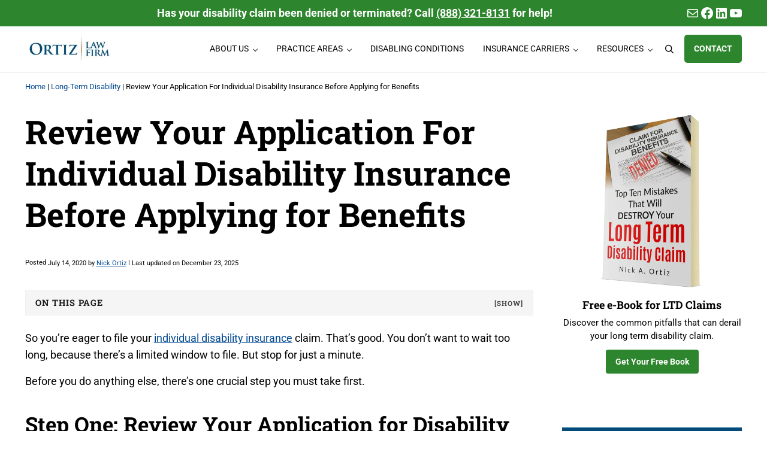

--- FILE ---
content_type: text/html; charset=UTF-8
request_url: https://www.nickortizlaw.com/individual-policies-review-your-application/
body_size: 42446
content:
<!DOCTYPE html>
<html lang="en-US" prefix="og: https://ogp.me/ns#">
<head ><script>(function(w,i,g){w[g]=w[g]||[];if(typeof w[g].push=='function')w[g].push(i)})
(window,'G-43LZCGRXRW','google_tags_first_party');</script><script async src="/k2i3/"></script>
			<script>
				window.dataLayer = window.dataLayer || [];
				function gtag(){dataLayer.push(arguments);}
				gtag('js', new Date());
				gtag('set', 'developer_id.dY2E1Nz', true);
				
			</script>
			<meta charset="UTF-8" /><script>if(navigator.userAgent.match(/MSIE|Internet Explorer/i)||navigator.userAgent.match(/Trident\/7\..*?rv:11/i)){var href=document.location.href;if(!href.match(/[?&]nowprocket/)){if(href.indexOf("?")==-1){if(href.indexOf("#")==-1){document.location.href=href+"?nowprocket=1"}else{document.location.href=href.replace("#","?nowprocket=1#")}}else{if(href.indexOf("#")==-1){document.location.href=href+"&nowprocket=1"}else{document.location.href=href.replace("#","&nowprocket=1#")}}}}</script><script>(()=>{class RocketLazyLoadScripts{constructor(){this.v="2.0.4",this.userEvents=["keydown","keyup","mousedown","mouseup","mousemove","mouseover","mouseout","touchmove","touchstart","touchend","touchcancel","wheel","click","dblclick","input"],this.attributeEvents=["onblur","onclick","oncontextmenu","ondblclick","onfocus","onmousedown","onmouseenter","onmouseleave","onmousemove","onmouseout","onmouseover","onmouseup","onmousewheel","onscroll","onsubmit"]}async t(){this.i(),this.o(),/iP(ad|hone)/.test(navigator.userAgent)&&this.h(),this.u(),this.l(this),this.m(),this.k(this),this.p(this),this._(),await Promise.all([this.R(),this.L()]),this.lastBreath=Date.now(),this.S(this),this.P(),this.D(),this.O(),this.M(),await this.C(this.delayedScripts.normal),await this.C(this.delayedScripts.defer),await this.C(this.delayedScripts.async),await this.T(),await this.F(),await this.j(),await this.A(),window.dispatchEvent(new Event("rocket-allScriptsLoaded")),this.everythingLoaded=!0,this.lastTouchEnd&&await new Promise(t=>setTimeout(t,500-Date.now()+this.lastTouchEnd)),this.I(),this.H(),this.U(),this.W()}i(){this.CSPIssue=sessionStorage.getItem("rocketCSPIssue"),document.addEventListener("securitypolicyviolation",t=>{this.CSPIssue||"script-src-elem"!==t.violatedDirective||"data"!==t.blockedURI||(this.CSPIssue=!0,sessionStorage.setItem("rocketCSPIssue",!0))},{isRocket:!0})}o(){window.addEventListener("pageshow",t=>{this.persisted=t.persisted,this.realWindowLoadedFired=!0},{isRocket:!0}),window.addEventListener("pagehide",()=>{this.onFirstUserAction=null},{isRocket:!0})}h(){let t;function e(e){t=e}window.addEventListener("touchstart",e,{isRocket:!0}),window.addEventListener("touchend",function i(o){o.changedTouches[0]&&t.changedTouches[0]&&Math.abs(o.changedTouches[0].pageX-t.changedTouches[0].pageX)<10&&Math.abs(o.changedTouches[0].pageY-t.changedTouches[0].pageY)<10&&o.timeStamp-t.timeStamp<200&&(window.removeEventListener("touchstart",e,{isRocket:!0}),window.removeEventListener("touchend",i,{isRocket:!0}),"INPUT"===o.target.tagName&&"text"===o.target.type||(o.target.dispatchEvent(new TouchEvent("touchend",{target:o.target,bubbles:!0})),o.target.dispatchEvent(new MouseEvent("mouseover",{target:o.target,bubbles:!0})),o.target.dispatchEvent(new PointerEvent("click",{target:o.target,bubbles:!0,cancelable:!0,detail:1,clientX:o.changedTouches[0].clientX,clientY:o.changedTouches[0].clientY})),event.preventDefault()))},{isRocket:!0})}q(t){this.userActionTriggered||("mousemove"!==t.type||this.firstMousemoveIgnored?"keyup"===t.type||"mouseover"===t.type||"mouseout"===t.type||(this.userActionTriggered=!0,this.onFirstUserAction&&this.onFirstUserAction()):this.firstMousemoveIgnored=!0),"click"===t.type&&t.preventDefault(),t.stopPropagation(),t.stopImmediatePropagation(),"touchstart"===this.lastEvent&&"touchend"===t.type&&(this.lastTouchEnd=Date.now()),"click"===t.type&&(this.lastTouchEnd=0),this.lastEvent=t.type,t.composedPath&&t.composedPath()[0].getRootNode()instanceof ShadowRoot&&(t.rocketTarget=t.composedPath()[0]),this.savedUserEvents.push(t)}u(){this.savedUserEvents=[],this.userEventHandler=this.q.bind(this),this.userEvents.forEach(t=>window.addEventListener(t,this.userEventHandler,{passive:!1,isRocket:!0})),document.addEventListener("visibilitychange",this.userEventHandler,{isRocket:!0})}U(){this.userEvents.forEach(t=>window.removeEventListener(t,this.userEventHandler,{passive:!1,isRocket:!0})),document.removeEventListener("visibilitychange",this.userEventHandler,{isRocket:!0}),this.savedUserEvents.forEach(t=>{(t.rocketTarget||t.target).dispatchEvent(new window[t.constructor.name](t.type,t))})}m(){const t="return false",e=Array.from(this.attributeEvents,t=>"data-rocket-"+t),i="["+this.attributeEvents.join("],[")+"]",o="[data-rocket-"+this.attributeEvents.join("],[data-rocket-")+"]",s=(e,i,o)=>{o&&o!==t&&(e.setAttribute("data-rocket-"+i,o),e["rocket"+i]=new Function("event",o),e.setAttribute(i,t))};new MutationObserver(t=>{for(const n of t)"attributes"===n.type&&(n.attributeName.startsWith("data-rocket-")||this.everythingLoaded?n.attributeName.startsWith("data-rocket-")&&this.everythingLoaded&&this.N(n.target,n.attributeName.substring(12)):s(n.target,n.attributeName,n.target.getAttribute(n.attributeName))),"childList"===n.type&&n.addedNodes.forEach(t=>{if(t.nodeType===Node.ELEMENT_NODE)if(this.everythingLoaded)for(const i of[t,...t.querySelectorAll(o)])for(const t of i.getAttributeNames())e.includes(t)&&this.N(i,t.substring(12));else for(const e of[t,...t.querySelectorAll(i)])for(const t of e.getAttributeNames())this.attributeEvents.includes(t)&&s(e,t,e.getAttribute(t))})}).observe(document,{subtree:!0,childList:!0,attributeFilter:[...this.attributeEvents,...e]})}I(){this.attributeEvents.forEach(t=>{document.querySelectorAll("[data-rocket-"+t+"]").forEach(e=>{this.N(e,t)})})}N(t,e){const i=t.getAttribute("data-rocket-"+e);i&&(t.setAttribute(e,i),t.removeAttribute("data-rocket-"+e))}k(t){Object.defineProperty(HTMLElement.prototype,"onclick",{get(){return this.rocketonclick||null},set(e){this.rocketonclick=e,this.setAttribute(t.everythingLoaded?"onclick":"data-rocket-onclick","this.rocketonclick(event)")}})}S(t){function e(e,i){let o=e[i];e[i]=null,Object.defineProperty(e,i,{get:()=>o,set(s){t.everythingLoaded?o=s:e["rocket"+i]=o=s}})}e(document,"onreadystatechange"),e(window,"onload"),e(window,"onpageshow");try{Object.defineProperty(document,"readyState",{get:()=>t.rocketReadyState,set(e){t.rocketReadyState=e},configurable:!0}),document.readyState="loading"}catch(t){console.log("WPRocket DJE readyState conflict, bypassing")}}l(t){this.originalAddEventListener=EventTarget.prototype.addEventListener,this.originalRemoveEventListener=EventTarget.prototype.removeEventListener,this.savedEventListeners=[],EventTarget.prototype.addEventListener=function(e,i,o){o&&o.isRocket||!t.B(e,this)&&!t.userEvents.includes(e)||t.B(e,this)&&!t.userActionTriggered||e.startsWith("rocket-")||t.everythingLoaded?t.originalAddEventListener.call(this,e,i,o):(t.savedEventListeners.push({target:this,remove:!1,type:e,func:i,options:o}),"mouseenter"!==e&&"mouseleave"!==e||t.originalAddEventListener.call(this,e,t.savedUserEvents.push,o))},EventTarget.prototype.removeEventListener=function(e,i,o){o&&o.isRocket||!t.B(e,this)&&!t.userEvents.includes(e)||t.B(e,this)&&!t.userActionTriggered||e.startsWith("rocket-")||t.everythingLoaded?t.originalRemoveEventListener.call(this,e,i,o):t.savedEventListeners.push({target:this,remove:!0,type:e,func:i,options:o})}}J(t,e){this.savedEventListeners=this.savedEventListeners.filter(i=>{let o=i.type,s=i.target||window;return e!==o||t!==s||(this.B(o,s)&&(i.type="rocket-"+o),this.$(i),!1)})}H(){EventTarget.prototype.addEventListener=this.originalAddEventListener,EventTarget.prototype.removeEventListener=this.originalRemoveEventListener,this.savedEventListeners.forEach(t=>this.$(t))}$(t){t.remove?this.originalRemoveEventListener.call(t.target,t.type,t.func,t.options):this.originalAddEventListener.call(t.target,t.type,t.func,t.options)}p(t){let e;function i(e){return t.everythingLoaded?e:e.split(" ").map(t=>"load"===t||t.startsWith("load.")?"rocket-jquery-load":t).join(" ")}function o(o){function s(e){const s=o.fn[e];o.fn[e]=o.fn.init.prototype[e]=function(){return this[0]===window&&t.userActionTriggered&&("string"==typeof arguments[0]||arguments[0]instanceof String?arguments[0]=i(arguments[0]):"object"==typeof arguments[0]&&Object.keys(arguments[0]).forEach(t=>{const e=arguments[0][t];delete arguments[0][t],arguments[0][i(t)]=e})),s.apply(this,arguments),this}}if(o&&o.fn&&!t.allJQueries.includes(o)){const e={DOMContentLoaded:[],"rocket-DOMContentLoaded":[]};for(const t in e)document.addEventListener(t,()=>{e[t].forEach(t=>t())},{isRocket:!0});o.fn.ready=o.fn.init.prototype.ready=function(i){function s(){parseInt(o.fn.jquery)>2?setTimeout(()=>i.bind(document)(o)):i.bind(document)(o)}return"function"==typeof i&&(t.realDomReadyFired?!t.userActionTriggered||t.fauxDomReadyFired?s():e["rocket-DOMContentLoaded"].push(s):e.DOMContentLoaded.push(s)),o([])},s("on"),s("one"),s("off"),t.allJQueries.push(o)}e=o}t.allJQueries=[],o(window.jQuery),Object.defineProperty(window,"jQuery",{get:()=>e,set(t){o(t)}})}P(){const t=new Map;document.write=document.writeln=function(e){const i=document.currentScript,o=document.createRange(),s=i.parentElement;let n=t.get(i);void 0===n&&(n=i.nextSibling,t.set(i,n));const c=document.createDocumentFragment();o.setStart(c,0),c.appendChild(o.createContextualFragment(e)),s.insertBefore(c,n)}}async R(){return new Promise(t=>{this.userActionTriggered?t():this.onFirstUserAction=t})}async L(){return new Promise(t=>{document.addEventListener("DOMContentLoaded",()=>{this.realDomReadyFired=!0,t()},{isRocket:!0})})}async j(){return this.realWindowLoadedFired?Promise.resolve():new Promise(t=>{window.addEventListener("load",t,{isRocket:!0})})}M(){this.pendingScripts=[];this.scriptsMutationObserver=new MutationObserver(t=>{for(const e of t)e.addedNodes.forEach(t=>{"SCRIPT"!==t.tagName||t.noModule||t.isWPRocket||this.pendingScripts.push({script:t,promise:new Promise(e=>{const i=()=>{const i=this.pendingScripts.findIndex(e=>e.script===t);i>=0&&this.pendingScripts.splice(i,1),e()};t.addEventListener("load",i,{isRocket:!0}),t.addEventListener("error",i,{isRocket:!0}),setTimeout(i,1e3)})})})}),this.scriptsMutationObserver.observe(document,{childList:!0,subtree:!0})}async F(){await this.X(),this.pendingScripts.length?(await this.pendingScripts[0].promise,await this.F()):this.scriptsMutationObserver.disconnect()}D(){this.delayedScripts={normal:[],async:[],defer:[]},document.querySelectorAll("script[type$=rocketlazyloadscript]").forEach(t=>{t.hasAttribute("data-rocket-src")?t.hasAttribute("async")&&!1!==t.async?this.delayedScripts.async.push(t):t.hasAttribute("defer")&&!1!==t.defer||"module"===t.getAttribute("data-rocket-type")?this.delayedScripts.defer.push(t):this.delayedScripts.normal.push(t):this.delayedScripts.normal.push(t)})}async _(){await this.L();let t=[];document.querySelectorAll("script[type$=rocketlazyloadscript][data-rocket-src]").forEach(e=>{let i=e.getAttribute("data-rocket-src");if(i&&!i.startsWith("data:")){i.startsWith("//")&&(i=location.protocol+i);try{const o=new URL(i).origin;o!==location.origin&&t.push({src:o,crossOrigin:e.crossOrigin||"module"===e.getAttribute("data-rocket-type")})}catch(t){}}}),t=[...new Map(t.map(t=>[JSON.stringify(t),t])).values()],this.Y(t,"preconnect")}async G(t){if(await this.K(),!0!==t.noModule||!("noModule"in HTMLScriptElement.prototype))return new Promise(e=>{let i;function o(){(i||t).setAttribute("data-rocket-status","executed"),e()}try{if(navigator.userAgent.includes("Firefox/")||""===navigator.vendor||this.CSPIssue)i=document.createElement("script"),[...t.attributes].forEach(t=>{let e=t.nodeName;"type"!==e&&("data-rocket-type"===e&&(e="type"),"data-rocket-src"===e&&(e="src"),i.setAttribute(e,t.nodeValue))}),t.text&&(i.text=t.text),t.nonce&&(i.nonce=t.nonce),i.hasAttribute("src")?(i.addEventListener("load",o,{isRocket:!0}),i.addEventListener("error",()=>{i.setAttribute("data-rocket-status","failed-network"),e()},{isRocket:!0}),setTimeout(()=>{i.isConnected||e()},1)):(i.text=t.text,o()),i.isWPRocket=!0,t.parentNode.replaceChild(i,t);else{const i=t.getAttribute("data-rocket-type"),s=t.getAttribute("data-rocket-src");i?(t.type=i,t.removeAttribute("data-rocket-type")):t.removeAttribute("type"),t.addEventListener("load",o,{isRocket:!0}),t.addEventListener("error",i=>{this.CSPIssue&&i.target.src.startsWith("data:")?(console.log("WPRocket: CSP fallback activated"),t.removeAttribute("src"),this.G(t).then(e)):(t.setAttribute("data-rocket-status","failed-network"),e())},{isRocket:!0}),s?(t.fetchPriority="high",t.removeAttribute("data-rocket-src"),t.src=s):t.src="data:text/javascript;base64,"+window.btoa(unescape(encodeURIComponent(t.text)))}}catch(i){t.setAttribute("data-rocket-status","failed-transform"),e()}});t.setAttribute("data-rocket-status","skipped")}async C(t){const e=t.shift();return e?(e.isConnected&&await this.G(e),this.C(t)):Promise.resolve()}O(){this.Y([...this.delayedScripts.normal,...this.delayedScripts.defer,...this.delayedScripts.async],"preload")}Y(t,e){this.trash=this.trash||[];let i=!0;var o=document.createDocumentFragment();t.forEach(t=>{const s=t.getAttribute&&t.getAttribute("data-rocket-src")||t.src;if(s&&!s.startsWith("data:")){const n=document.createElement("link");n.href=s,n.rel=e,"preconnect"!==e&&(n.as="script",n.fetchPriority=i?"high":"low"),t.getAttribute&&"module"===t.getAttribute("data-rocket-type")&&(n.crossOrigin=!0),t.crossOrigin&&(n.crossOrigin=t.crossOrigin),t.integrity&&(n.integrity=t.integrity),t.nonce&&(n.nonce=t.nonce),o.appendChild(n),this.trash.push(n),i=!1}}),document.head.appendChild(o)}W(){this.trash.forEach(t=>t.remove())}async T(){try{document.readyState="interactive"}catch(t){}this.fauxDomReadyFired=!0;try{await this.K(),this.J(document,"readystatechange"),document.dispatchEvent(new Event("rocket-readystatechange")),await this.K(),document.rocketonreadystatechange&&document.rocketonreadystatechange(),await this.K(),this.J(document,"DOMContentLoaded"),document.dispatchEvent(new Event("rocket-DOMContentLoaded")),await this.K(),this.J(window,"DOMContentLoaded"),window.dispatchEvent(new Event("rocket-DOMContentLoaded"))}catch(t){console.error(t)}}async A(){try{document.readyState="complete"}catch(t){}try{await this.K(),this.J(document,"readystatechange"),document.dispatchEvent(new Event("rocket-readystatechange")),await this.K(),document.rocketonreadystatechange&&document.rocketonreadystatechange(),await this.K(),this.J(window,"load"),window.dispatchEvent(new Event("rocket-load")),await this.K(),window.rocketonload&&window.rocketonload(),await this.K(),this.allJQueries.forEach(t=>t(window).trigger("rocket-jquery-load")),await this.K(),this.J(window,"pageshow");const t=new Event("rocket-pageshow");t.persisted=this.persisted,window.dispatchEvent(t),await this.K(),window.rocketonpageshow&&window.rocketonpageshow({persisted:this.persisted})}catch(t){console.error(t)}}async K(){Date.now()-this.lastBreath>45&&(await this.X(),this.lastBreath=Date.now())}async X(){return document.hidden?new Promise(t=>setTimeout(t)):new Promise(t=>requestAnimationFrame(t))}B(t,e){return e===document&&"readystatechange"===t||(e===document&&"DOMContentLoaded"===t||(e===window&&"DOMContentLoaded"===t||(e===window&&"load"===t||e===window&&"pageshow"===t)))}static run(){(new RocketLazyLoadScripts).t()}}RocketLazyLoadScripts.run()})();</script>

<meta name="viewport" content="width=device-width, initial-scale=1" />
<link rel="preload" as="font" href="/wp-content/fonts/roboto/KFOlCnqEu92Fr1MmWUlfBBc4.woff2" data-wpacu-preload-local-font="1" crossorigin>
<link rel="preload" as="font" href="/wp-content/fonts/roboto/KFOkCnqEu92Fr1Mu51xIIzI.woff2" data-wpacu-preload-local-font="1" crossorigin>
<link rel="preload" as="font" href="/wp-content/fonts/roboto/KFOmCnqEu92Fr1Mu4mxK.woff2" data-wpacu-preload-local-font="1" crossorigin>

<!-- Search Engine Optimization by Rank Math PRO - https://rankmath.com/ -->
<title>Review Your Application For Individual Disability Insurance Before Applying</title>
<link data-rocket-prefetch href="https://www.googletagmanager.com" rel="dns-prefetch">
<link data-rocket-prefetch href="https://www.google.com" rel="dns-prefetch">
<link data-rocket-prefetch href="https://cdn.callrail.com" rel="dns-prefetch">
<link data-rocket-prefetch href="https://stats.wp.com" rel="dns-prefetch">
<link data-rocket-prefetch href="https://js.callrail.com" rel="dns-prefetch">
<style id="wpr-usedcss">img:is([sizes=auto i],[sizes^="auto," i]){contain-intrinsic-size:3000px 1500px}.shared-counts-wrap.style-buttons .facebook.shared-counts-button{background-color:#3b5998}.shared-counts-wrap.style-buttons .facebook.shared-counts-button:hover{background-color:#2d4373}.shared-counts-wrap.style-buttons .twitter.shared-counts-button{background-color:#00b6f1}.shared-counts-wrap.style-buttons .twitter.shared-counts-button:hover{background-color:#008fbe}.shared-counts-wrap.style-buttons .pinterest.shared-counts-button{background-color:#cb2027}.shared-counts-wrap.style-buttons .pinterest.shared-counts-button:hover{background-color:#9f191f}.shared-counts-wrap.style-buttons .linkedin.shared-counts-button{background-color:#007bb6}.shared-counts-wrap.style-buttons .linkedin.shared-counts-button:hover{background-color:#005983}.shared-counts-wrap.style-buttons .google.shared-counts-button{background-color:#dd4b39}.shared-counts-wrap.style-buttons .google.shared-counts-button:hover{background-color:#c23321}.shared-counts-wrap.style-buttons .email.shared-counts-button{background-color:#424345}.shared-counts-wrap.style-buttons .email.shared-counts-button:hover{background-color:#292a2b}.shared-counts-wrap{margin:0 0 20px;overflow:hidden;width:100%}.shared-counts-wrap .shared-counts-label{letter-spacing:normal}.shared-counts-wrap.style-buttons .shared-counts-button{display:block;float:left;margin:0;width:32px;height:32px;line-height:0;text-align:center}.shared-counts-wrap.style-buttons .shared-counts-button svg{fill:#fff;width:16px;height:16px;margin-top:8px}.shared-counts-wrap.style-buttons .shared-counts-button .shared-counts-label{display:none}.shared-counts-wrap.style-buttons .shared-counts-button{margin-right:12px}.shared-counts-wrap.style-buttons .shared-counts-button:last-child{margin-right:0}.shared-counts-wrap.style-buttons a.shared-counts-button{border-radius:16px;width:64px}:where(.wp-block-button__link){border-radius:9999px;box-shadow:none;padding:calc(.667em + 2px) calc(1.333em + 2px);text-decoration:none}:root :where(.wp-block-button .wp-block-button__link.is-style-outline),:root :where(.wp-block-button.is-style-outline>.wp-block-button__link){border:2px solid;padding:.667em 1.333em}:root :where(.wp-block-button .wp-block-button__link.is-style-outline:not(.has-text-color)),:root :where(.wp-block-button.is-style-outline>.wp-block-button__link:not(.has-text-color)){color:currentColor}:root :where(.wp-block-button .wp-block-button__link.is-style-outline:not(.has-background)),:root :where(.wp-block-button.is-style-outline>.wp-block-button__link:not(.has-background)){background-color:initial;background-image:none}:where(.wp-block-calendar table:not(.has-background) th){background:#ddd}:where(.wp-block-columns){margin-bottom:1.75em}:where(.wp-block-columns.has-background){padding:1.25em 2.375em}:where(.wp-block-post-comments input[type=submit]){border:none}:where(.wp-block-cover-image:not(.has-text-color)),:where(.wp-block-cover:not(.has-text-color)){color:#fff}:where(.wp-block-cover-image.is-light:not(.has-text-color)),:where(.wp-block-cover.is-light:not(.has-text-color)){color:#000}:root :where(.wp-block-cover h1:not(.has-text-color)),:root :where(.wp-block-cover h2:not(.has-text-color)),:root :where(.wp-block-cover h3:not(.has-text-color)),:root :where(.wp-block-cover h4:not(.has-text-color)),:root :where(.wp-block-cover h5:not(.has-text-color)),:root :where(.wp-block-cover h6:not(.has-text-color)),:root :where(.wp-block-cover p:not(.has-text-color)){color:inherit}:where(.wp-block-file){margin-bottom:1.5em}:where(.wp-block-file__button){border-radius:2em;display:inline-block;padding:.5em 1em}:where(.wp-block-file__button):where(a):active,:where(.wp-block-file__button):where(a):focus,:where(.wp-block-file__button):where(a):hover,:where(.wp-block-file__button):where(a):visited{box-shadow:none;color:#fff;opacity:.85;text-decoration:none}:where(.wp-block-form-input__input){font-size:1em;margin-bottom:.5em;padding:0 .5em}:where(.wp-block-form-input__input)[type=date],:where(.wp-block-form-input__input)[type=datetime-local],:where(.wp-block-form-input__input)[type=datetime],:where(.wp-block-form-input__input)[type=email],:where(.wp-block-form-input__input)[type=month],:where(.wp-block-form-input__input)[type=number],:where(.wp-block-form-input__input)[type=password],:where(.wp-block-form-input__input)[type=search],:where(.wp-block-form-input__input)[type=tel],:where(.wp-block-form-input__input)[type=text],:where(.wp-block-form-input__input)[type=time],:where(.wp-block-form-input__input)[type=url],:where(.wp-block-form-input__input)[type=week]{border-style:solid;border-width:1px;line-height:2;min-height:2em}:where(.wp-block-latest-comments:not([style*=line-height] .wp-block-latest-comments__comment)){line-height:1.1}:where(.wp-block-latest-comments:not([style*=line-height] .wp-block-latest-comments__comment-excerpt p)){line-height:1.8}:root :where(.wp-block-latest-posts.is-grid){padding:0}:root :where(.wp-block-latest-posts.wp-block-latest-posts__list){padding-left:0}:where(.wp-block-navigation.has-background .wp-block-navigation-item a:not(.wp-element-button)),:where(.wp-block-navigation.has-background .wp-block-navigation-submenu a:not(.wp-element-button)){padding:.5em 1em}:where(.wp-block-navigation .wp-block-navigation__submenu-container .wp-block-navigation-item a:not(.wp-element-button)),:where(.wp-block-navigation .wp-block-navigation__submenu-container .wp-block-navigation-submenu a:not(.wp-element-button)),:where(.wp-block-navigation .wp-block-navigation__submenu-container .wp-block-navigation-submenu button.wp-block-navigation-item__content),:where(.wp-block-navigation .wp-block-navigation__submenu-container .wp-block-pages-list__item button.wp-block-navigation-item__content){padding:.5em 1em}:where(.wp-block-post-comments-form input:not([type=submit])),:where(.wp-block-post-comments-form textarea){border:1px solid #949494;font-family:inherit;font-size:1em}:where(.wp-block-post-comments-form input:where(:not([type=submit]):not([type=checkbox]))),:where(.wp-block-post-comments-form textarea){padding:calc(.667em + 2px)}:where(.wp-block-post-excerpt){box-sizing:border-box;margin-bottom:var(--wp--style--block-gap);margin-top:var(--wp--style--block-gap)}:where(.wp-block-preformatted.has-background){padding:1.25em 2.375em}.wp-block-quote{box-sizing:border-box}.wp-block-quote{overflow-wrap:break-word}:where(.wp-block-search__button){border:1px solid #ccc;padding:6px 10px}:where(.wp-block-search__input){appearance:none;border:1px solid #949494;flex-grow:1;font-family:inherit;font-size:inherit;font-style:inherit;font-weight:inherit;letter-spacing:inherit;line-height:inherit;margin-left:0;margin-right:0;min-width:3rem;padding:8px;text-decoration:unset!important;text-transform:inherit}:where(.wp-block-search__button-inside .wp-block-search__inside-wrapper){background-color:#fff;border:1px solid #949494;box-sizing:border-box;padding:4px}:where(.wp-block-search__button-inside .wp-block-search__inside-wrapper) .wp-block-search__input{border:none;border-radius:0;padding:0 4px}:where(.wp-block-search__button-inside .wp-block-search__inside-wrapper) .wp-block-search__input:focus{outline:0}:where(.wp-block-search__button-inside .wp-block-search__inside-wrapper) :where(.wp-block-search__button){padding:4px 8px}:root :where(.wp-block-site-logo.is-style-rounded){border-radius:9999px}:root :where(.wp-block-tag-cloud.is-style-outline){display:flex;flex-wrap:wrap;gap:1ch}:root :where(.wp-block-tag-cloud.is-style-outline a){border:1px solid;font-size:unset!important;margin-right:0;padding:1ch 2ch;text-decoration:none!important}:root :where(.wp-block-table-of-contents){box-sizing:border-box}:where(.wp-block-term-description){box-sizing:border-box;margin-bottom:var(--wp--style--block-gap);margin-top:var(--wp--style--block-gap)}:where(pre.wp-block-verse){font-family:inherit}.entry-content{counter-reset:footnotes}:root{--wp-block-synced-color:#7a00df;--wp-block-synced-color--rgb:122,0,223;--wp-bound-block-color:var(--wp-block-synced-color);--wp-editor-canvas-background:#ddd;--wp-admin-theme-color:#007cba;--wp-admin-theme-color--rgb:0,124,186;--wp-admin-theme-color-darker-10:#006ba1;--wp-admin-theme-color-darker-10--rgb:0,107,160.5;--wp-admin-theme-color-darker-20:#005a87;--wp-admin-theme-color-darker-20--rgb:0,90,135;--wp-admin-border-width-focus:2px}@media (min-resolution:192dpi){:root{--wp-admin-border-width-focus:1.5px}}:root{--wp--preset--font-size--normal:16px;--wp--preset--font-size--huge:42px}.has-text-align-center{text-align:center}.items-justified-center{justify-content:center}.screen-reader-text{border:0;clip-path:inset(50%);height:1px;margin:-1px;overflow:hidden;padding:0;position:absolute;width:1px;word-wrap:normal!important}.screen-reader-text:focus{background-color:#ddd;clip-path:none;color:#444;display:block;font-size:1em;height:auto;left:5px;line-height:normal;padding:15px 23px 14px;text-decoration:none;top:5px;width:auto;z-index:100000}html :where(.has-border-color){border-style:solid}html :where([style*=border-top-color]){border-top-style:solid}html :where([style*=border-right-color]){border-right-style:solid}html :where([style*=border-bottom-color]){border-bottom-style:solid}html :where([style*=border-left-color]){border-left-style:solid}html :where([style*=border-width]){border-style:solid}html :where([style*=border-top-width]){border-top-style:solid}html :where([style*=border-right-width]){border-right-style:solid}html :where([style*=border-bottom-width]){border-bottom-style:solid}html :where([style*=border-left-width]){border-left-style:solid}html :where(img[class*=wp-image-]){height:auto;max-width:100%}:where(figure){margin:0 0 1em}html :where(.is-position-sticky){--wp-admin--admin-bar--position-offset:var(--wp-admin--admin-bar--height,0px)}@media screen and (max-width:600px){html :where(.is-position-sticky){--wp-admin--admin-bar--position-offset:0px}}h1:where(.wp-block-heading).has-background,h2:where(.wp-block-heading).has-background,h3:where(.wp-block-heading).has-background,h4:where(.wp-block-heading).has-background{padding:1.25em 2.375em}.wp-block-image>a,.wp-block-image>figure>a{display:inline-block}.wp-block-image img{box-sizing:border-box;height:auto;max-width:100%;vertical-align:bottom}.wp-block-image[style*=border-radius] img,.wp-block-image[style*=border-radius]>a{border-radius:inherit}.wp-block-image.alignfull>a,.wp-block-image.alignwide>a{width:100%}.wp-block-image.alignfull img,.wp-block-image.alignwide img{height:auto;width:100%}.wp-block-image .alignleft,.wp-block-image.alignleft{display:table}.wp-block-image .alignleft{float:left;margin:.5em 1em .5em 0}.wp-block-image :where(figcaption){margin-bottom:1em;margin-top:.5em}:root :where(.wp-block-image.is-style-rounded img,.wp-block-image .is-style-rounded img){border-radius:9999px}.wp-block-image figure{margin:0}:root :where(.wp-block-image figcaption){color:#555;font-size:13px;text-align:center}.wp-block-image{margin:0 0 1em}ul{box-sizing:border-box}:root :where(.wp-block-list.has-background){padding:1.25em 2.375em}.wp-block-group{box-sizing:border-box}:where(.wp-block-group.wp-block-group-is-layout-constrained){position:relative}:where(.wp-block-group.has-background){padding:1.25em 2.375em}:root :where(p.has-background){padding:1.25em 2.375em}:where(p.has-text-color:not(.has-link-color)) a{color:inherit}.wp-block-quote{box-sizing:border-box;overflow-wrap:break-word}.wp-block-quote{border-left:.25em solid;margin:0 0 1.75em;padding-left:1em}.wp-block-quote footer{color:currentColor;font-size:.8125em;font-style:normal;position:relative}.wp-block-quote:where(.has-text-align-right){border-left:none;border-right:.25em solid;padding-left:0;padding-right:1em}.wp-block-quote:where(.has-text-align-center){border:none;padding-left:0}.wp-block-quote:where(.is-style-plain){border:none}.wp-block-separator{border:none;border-top:2px solid}:root :where(.wp-block-separator.is-style-dots){height:auto;line-height:1;text-align:center}:root :where(.wp-block-separator.is-style-dots):before{color:currentColor;content:"···";font-family:serif;font-size:1.5em;letter-spacing:2em;padding-left:2em}.wp-block-separator{border:none;border-bottom:2px solid;margin-left:auto;margin-right:auto}.wp-block-separator.has-alpha-channel-opacity{opacity:1}.wp-block-separator:not(.is-style-wide):not(.is-style-dots){width:100px}.wp-block-social-links{background:0 0;box-sizing:border-box;margin-left:0;padding-left:0;padding-right:0;text-indent:0}.wp-block-social-links .wp-social-link a,.wp-block-social-links .wp-social-link a:hover{border-bottom:0;box-shadow:none;text-decoration:none}.wp-block-social-links .wp-social-link svg{height:1em;width:1em}.wp-block-social-links .wp-social-link span:not(.screen-reader-text){font-size:.65em;margin-left:.5em;margin-right:.5em}.wp-block-social-links{font-size:24px}.wp-block-social-link{border-radius:9999px;display:block}@media not (prefers-reduced-motion){.wp-block-social-link{transition:transform .1s ease}}.wp-block-social-link{height:auto}.wp-block-social-link a{align-items:center;display:flex;line-height:0}.wp-block-social-link:hover{transform:scale(1.1)}.wp-block-social-links .wp-block-social-link.wp-social-link{display:inline-block;margin:0;padding:0}.wp-block-social-links .wp-block-social-link.wp-social-link .wp-block-social-link-anchor,.wp-block-social-links .wp-block-social-link.wp-social-link .wp-block-social-link-anchor svg,.wp-block-social-links .wp-block-social-link.wp-social-link .wp-block-social-link-anchor:active,.wp-block-social-links .wp-block-social-link.wp-social-link .wp-block-social-link-anchor:hover,.wp-block-social-links .wp-block-social-link.wp-social-link .wp-block-social-link-anchor:visited{color:currentColor;fill:currentColor}:where(.wp-block-social-links:not(.is-style-logos-only)) .wp-social-link{background-color:#f0f0f0;color:#444}:where(.wp-block-social-links:not(.is-style-logos-only)) .wp-social-link-amazon{background-color:#f90;color:#fff}:where(.wp-block-social-links:not(.is-style-logos-only)) .wp-social-link-bandcamp{background-color:#1ea0c3;color:#fff}:where(.wp-block-social-links:not(.is-style-logos-only)) .wp-social-link-behance{background-color:#0757fe;color:#fff}:where(.wp-block-social-links:not(.is-style-logos-only)) .wp-social-link-bluesky{background-color:#0a7aff;color:#fff}:where(.wp-block-social-links:not(.is-style-logos-only)) .wp-social-link-codepen{background-color:#1e1f26;color:#fff}:where(.wp-block-social-links:not(.is-style-logos-only)) .wp-social-link-deviantart{background-color:#02e49b;color:#fff}:where(.wp-block-social-links:not(.is-style-logos-only)) .wp-social-link-discord{background-color:#5865f2;color:#fff}:where(.wp-block-social-links:not(.is-style-logos-only)) .wp-social-link-dribbble{background-color:#e94c89;color:#fff}:where(.wp-block-social-links:not(.is-style-logos-only)) .wp-social-link-dropbox{background-color:#4280ff;color:#fff}:where(.wp-block-social-links:not(.is-style-logos-only)) .wp-social-link-etsy{background-color:#f45800;color:#fff}:where(.wp-block-social-links:not(.is-style-logos-only)) .wp-social-link-facebook{background-color:#0866ff;color:#fff}:where(.wp-block-social-links:not(.is-style-logos-only)) .wp-social-link-fivehundredpx{background-color:#000;color:#fff}:where(.wp-block-social-links:not(.is-style-logos-only)) .wp-social-link-flickr{background-color:#0461dd;color:#fff}:where(.wp-block-social-links:not(.is-style-logos-only)) .wp-social-link-foursquare{background-color:#e65678;color:#fff}:where(.wp-block-social-links:not(.is-style-logos-only)) .wp-social-link-github{background-color:#24292d;color:#fff}:where(.wp-block-social-links:not(.is-style-logos-only)) .wp-social-link-goodreads{background-color:#eceadd;color:#382110}:where(.wp-block-social-links:not(.is-style-logos-only)) .wp-social-link-google{background-color:#ea4434;color:#fff}:where(.wp-block-social-links:not(.is-style-logos-only)) .wp-social-link-gravatar{background-color:#1d4fc4;color:#fff}:where(.wp-block-social-links:not(.is-style-logos-only)) .wp-social-link-instagram{background-color:#f00075;color:#fff}:where(.wp-block-social-links:not(.is-style-logos-only)) .wp-social-link-lastfm{background-color:#e21b24;color:#fff}:where(.wp-block-social-links:not(.is-style-logos-only)) .wp-social-link-linkedin{background-color:#0d66c2;color:#fff}:where(.wp-block-social-links:not(.is-style-logos-only)) .wp-social-link-mastodon{background-color:#3288d4;color:#fff}:where(.wp-block-social-links:not(.is-style-logos-only)) .wp-social-link-medium{background-color:#000;color:#fff}:where(.wp-block-social-links:not(.is-style-logos-only)) .wp-social-link-meetup{background-color:#f6405f;color:#fff}:where(.wp-block-social-links:not(.is-style-logos-only)) .wp-social-link-patreon{background-color:#000;color:#fff}:where(.wp-block-social-links:not(.is-style-logos-only)) .wp-social-link-pinterest{background-color:#e60122;color:#fff}:where(.wp-block-social-links:not(.is-style-logos-only)) .wp-social-link-pocket{background-color:#ef4155;color:#fff}:where(.wp-block-social-links:not(.is-style-logos-only)) .wp-social-link-reddit{background-color:#ff4500;color:#fff}:where(.wp-block-social-links:not(.is-style-logos-only)) .wp-social-link-skype{background-color:#0478d7;color:#fff}:where(.wp-block-social-links:not(.is-style-logos-only)) .wp-social-link-snapchat{background-color:#fefc00;color:#fff;stroke:#000}:where(.wp-block-social-links:not(.is-style-logos-only)) .wp-social-link-soundcloud{background-color:#ff5600;color:#fff}:where(.wp-block-social-links:not(.is-style-logos-only)) .wp-social-link-spotify{background-color:#1bd760;color:#fff}:where(.wp-block-social-links:not(.is-style-logos-only)) .wp-social-link-telegram{background-color:#2aabee;color:#fff}:where(.wp-block-social-links:not(.is-style-logos-only)) .wp-social-link-threads{background-color:#000;color:#fff}:where(.wp-block-social-links:not(.is-style-logos-only)) .wp-social-link-tiktok{background-color:#000;color:#fff}:where(.wp-block-social-links:not(.is-style-logos-only)) .wp-social-link-tumblr{background-color:#011835;color:#fff}:where(.wp-block-social-links:not(.is-style-logos-only)) .wp-social-link-twitch{background-color:#6440a4;color:#fff}:where(.wp-block-social-links:not(.is-style-logos-only)) .wp-social-link-twitter{background-color:#1da1f2;color:#fff}:where(.wp-block-social-links:not(.is-style-logos-only)) .wp-social-link-vimeo{background-color:#1eb7ea;color:#fff}:where(.wp-block-social-links:not(.is-style-logos-only)) .wp-social-link-vk{background-color:#4680c2;color:#fff}:where(.wp-block-social-links:not(.is-style-logos-only)) .wp-social-link-wordpress{background-color:#3499cd;color:#fff}:where(.wp-block-social-links:not(.is-style-logos-only)) .wp-social-link-whatsapp{background-color:#25d366;color:#fff}:where(.wp-block-social-links:not(.is-style-logos-only)) .wp-social-link-x{background-color:#000;color:#fff}:where(.wp-block-social-links:not(.is-style-logos-only)) .wp-social-link-yelp{background-color:#d32422;color:#fff}:where(.wp-block-social-links:not(.is-style-logos-only)) .wp-social-link-youtube{background-color:red;color:#fff}:where(.wp-block-social-links.is-style-logos-only) .wp-social-link{background:0 0}:where(.wp-block-social-links.is-style-logos-only) .wp-social-link svg{height:1.25em;width:1.25em}:where(.wp-block-social-links.is-style-logos-only) .wp-social-link-amazon{color:#f90}:where(.wp-block-social-links.is-style-logos-only) .wp-social-link-bandcamp{color:#1ea0c3}:where(.wp-block-social-links.is-style-logos-only) .wp-social-link-behance{color:#0757fe}:where(.wp-block-social-links.is-style-logos-only) .wp-social-link-bluesky{color:#0a7aff}:where(.wp-block-social-links.is-style-logos-only) .wp-social-link-codepen{color:#1e1f26}:where(.wp-block-social-links.is-style-logos-only) .wp-social-link-deviantart{color:#02e49b}:where(.wp-block-social-links.is-style-logos-only) .wp-social-link-discord{color:#5865f2}:where(.wp-block-social-links.is-style-logos-only) .wp-social-link-dribbble{color:#e94c89}:where(.wp-block-social-links.is-style-logos-only) .wp-social-link-dropbox{color:#4280ff}:where(.wp-block-social-links.is-style-logos-only) .wp-social-link-etsy{color:#f45800}:where(.wp-block-social-links.is-style-logos-only) .wp-social-link-facebook{color:#0866ff}:where(.wp-block-social-links.is-style-logos-only) .wp-social-link-fivehundredpx{color:#000}:where(.wp-block-social-links.is-style-logos-only) .wp-social-link-flickr{color:#0461dd}:where(.wp-block-social-links.is-style-logos-only) .wp-social-link-foursquare{color:#e65678}:where(.wp-block-social-links.is-style-logos-only) .wp-social-link-github{color:#24292d}:where(.wp-block-social-links.is-style-logos-only) .wp-social-link-goodreads{color:#382110}:where(.wp-block-social-links.is-style-logos-only) .wp-social-link-google{color:#ea4434}:where(.wp-block-social-links.is-style-logos-only) .wp-social-link-gravatar{color:#1d4fc4}:where(.wp-block-social-links.is-style-logos-only) .wp-social-link-instagram{color:#f00075}:where(.wp-block-social-links.is-style-logos-only) .wp-social-link-lastfm{color:#e21b24}:where(.wp-block-social-links.is-style-logos-only) .wp-social-link-linkedin{color:#0d66c2}:where(.wp-block-social-links.is-style-logos-only) .wp-social-link-mastodon{color:#3288d4}:where(.wp-block-social-links.is-style-logos-only) .wp-social-link-medium{color:#000}:where(.wp-block-social-links.is-style-logos-only) .wp-social-link-meetup{color:#f6405f}:where(.wp-block-social-links.is-style-logos-only) .wp-social-link-patreon{color:#000}:where(.wp-block-social-links.is-style-logos-only) .wp-social-link-pinterest{color:#e60122}:where(.wp-block-social-links.is-style-logos-only) .wp-social-link-pocket{color:#ef4155}:where(.wp-block-social-links.is-style-logos-only) .wp-social-link-reddit{color:#ff4500}:where(.wp-block-social-links.is-style-logos-only) .wp-social-link-skype{color:#0478d7}:where(.wp-block-social-links.is-style-logos-only) .wp-social-link-snapchat{color:#fff;stroke:#000}:where(.wp-block-social-links.is-style-logos-only) .wp-social-link-soundcloud{color:#ff5600}:where(.wp-block-social-links.is-style-logos-only) .wp-social-link-spotify{color:#1bd760}:where(.wp-block-social-links.is-style-logos-only) .wp-social-link-telegram{color:#2aabee}:where(.wp-block-social-links.is-style-logos-only) .wp-social-link-threads{color:#000}:where(.wp-block-social-links.is-style-logos-only) .wp-social-link-tiktok{color:#000}:where(.wp-block-social-links.is-style-logos-only) .wp-social-link-tumblr{color:#011835}:where(.wp-block-social-links.is-style-logos-only) .wp-social-link-twitch{color:#6440a4}:where(.wp-block-social-links.is-style-logos-only) .wp-social-link-twitter{color:#1da1f2}:where(.wp-block-social-links.is-style-logos-only) .wp-social-link-vimeo{color:#1eb7ea}:where(.wp-block-social-links.is-style-logos-only) .wp-social-link-vk{color:#4680c2}:where(.wp-block-social-links.is-style-logos-only) .wp-social-link-whatsapp{color:#25d366}:where(.wp-block-social-links.is-style-logos-only) .wp-social-link-wordpress{color:#3499cd}:where(.wp-block-social-links.is-style-logos-only) .wp-social-link-x{color:#000}:where(.wp-block-social-links.is-style-logos-only) .wp-social-link-yelp{color:#d32422}:where(.wp-block-social-links.is-style-logos-only) .wp-social-link-youtube{color:red}:root :where(.wp-block-social-links .wp-social-link a){padding:.25em}:root :where(.wp-block-social-links.is-style-logos-only .wp-social-link a){padding:0}:root :where(.wp-block-social-links.is-style-pill-shape .wp-social-link a){padding-left:.6666666667em;padding-right:.6666666667em}.wp-block-spacer{clear:both}:root{--wp--preset--aspect-ratio--square:1;--wp--preset--aspect-ratio--4-3:4/3;--wp--preset--aspect-ratio--3-4:3/4;--wp--preset--aspect-ratio--3-2:3/2;--wp--preset--aspect-ratio--2-3:2/3;--wp--preset--aspect-ratio--16-9:16/9;--wp--preset--aspect-ratio--9-16:9/16;--wp--preset--color--black:#000000;--wp--preset--color--cyan-bluish-gray:#abb8c3;--wp--preset--color--white:#ffffff;--wp--preset--color--pale-pink:#f78da7;--wp--preset--color--vivid-red:#cf2e2e;--wp--preset--color--luminous-vivid-orange:#ff6900;--wp--preset--color--luminous-vivid-amber:#fcb900;--wp--preset--color--light-green-cyan:#7bdcb5;--wp--preset--color--vivid-green-cyan:#00d084;--wp--preset--color--pale-cyan-blue:#8ed1fc;--wp--preset--color--vivid-cyan-blue:#0693e3;--wp--preset--color--vivid-purple:#9b51e0;--wp--preset--gradient--vivid-cyan-blue-to-vivid-purple:linear-gradient(135deg,rgb(6, 147, 227) 0%,rgb(155, 81, 224) 100%);--wp--preset--gradient--light-green-cyan-to-vivid-green-cyan:linear-gradient(135deg,rgb(122, 220, 180) 0%,rgb(0, 208, 130) 100%);--wp--preset--gradient--luminous-vivid-amber-to-luminous-vivid-orange:linear-gradient(135deg,rgb(252, 185, 0) 0%,rgb(255, 105, 0) 100%);--wp--preset--gradient--luminous-vivid-orange-to-vivid-red:linear-gradient(135deg,rgb(255, 105, 0) 0%,rgb(207, 46, 46) 100%);--wp--preset--gradient--very-light-gray-to-cyan-bluish-gray:linear-gradient(135deg,rgb(238, 238, 238) 0%,rgb(169, 184, 195) 100%);--wp--preset--gradient--cool-to-warm-spectrum:linear-gradient(135deg,rgb(74, 234, 220) 0%,rgb(151, 120, 209) 20%,rgb(207, 42, 186) 40%,rgb(238, 44, 130) 60%,rgb(251, 105, 98) 80%,rgb(254, 248, 76) 100%);--wp--preset--gradient--blush-light-purple:linear-gradient(135deg,rgb(255, 206, 236) 0%,rgb(152, 150, 240) 100%);--wp--preset--gradient--blush-bordeaux:linear-gradient(135deg,rgb(254, 205, 165) 0%,rgb(254, 45, 45) 50%,rgb(107, 0, 62) 100%);--wp--preset--gradient--luminous-dusk:linear-gradient(135deg,rgb(255, 203, 112) 0%,rgb(199, 81, 192) 50%,rgb(65, 88, 208) 100%);--wp--preset--gradient--pale-ocean:linear-gradient(135deg,rgb(255, 245, 203) 0%,rgb(182, 227, 212) 50%,rgb(51, 167, 181) 100%);--wp--preset--gradient--electric-grass:linear-gradient(135deg,rgb(202, 248, 128) 0%,rgb(113, 206, 126) 100%);--wp--preset--gradient--midnight:linear-gradient(135deg,rgb(2, 3, 129) 0%,rgb(40, 116, 252) 100%);--wp--preset--font-size--small:13px;--wp--preset--font-size--medium:20px;--wp--preset--font-size--large:36px;--wp--preset--font-size--x-large:42px;--wp--preset--spacing--20:0.44rem;--wp--preset--spacing--30:0.67rem;--wp--preset--spacing--40:1rem;--wp--preset--spacing--50:1.5rem;--wp--preset--spacing--60:2.25rem;--wp--preset--spacing--70:3.38rem;--wp--preset--spacing--80:5.06rem;--wp--preset--shadow--natural:6px 6px 9px rgba(0, 0, 0, .2);--wp--preset--shadow--deep:12px 12px 50px rgba(0, 0, 0, .4);--wp--preset--shadow--sharp:6px 6px 0px rgba(0, 0, 0, .2);--wp--preset--shadow--outlined:6px 6px 0px -3px rgb(255, 255, 255),6px 6px rgb(0, 0, 0);--wp--preset--shadow--crisp:6px 6px 0px rgb(0, 0, 0)}:where(.is-layout-flex){gap:.5em}:where(.is-layout-grid){gap:.5em}body .is-layout-flex{display:flex}.is-layout-flex{flex-wrap:wrap;align-items:center}.is-layout-flex>:is(*,div){margin:0}:where(.wp-block-columns.is-layout-flex){gap:2em}:where(.wp-block-columns.is-layout-grid){gap:2em}:where(.wp-block-post-template.is-layout-flex){gap:1.25em}:where(.wp-block-post-template.is-layout-grid){gap:1.25em}.has-white-color{color:var(--wp--preset--color--white)!important}.wp-elements-cd48d3e4c0711a3e3dc3664db658729b a:where(:not(.wp-element-button)){color:var(--wp--preset--color--white)}.wp-container-core-social-links-is-layout-16018d1d{justify-content:center}.wp-elements-b45836df902835fca960e053fa3a4414 a:where(:not(.wp-element-button)){color:var(--wp--preset--color--white)}.wp-container-core-social-links-is-layout-ad2f72ca{flex-wrap:nowrap}body{background:var(--body-background-color,var(--color-background));color:var(--body-color,var(--color-body));font-family:var(--body-font-family,unset);font-size:var(--body-font-size,var(--font-size-md));font-style:var(--body-font-style,normal);font-weight:var(--body-font-weight,unset);line-height:var(--body-line-height,var(--line-height-lg));margin:0;--body-top:0px;--scroll-margin-top:calc(var(--body-top) + var(--spacing-lg));display:flex;flex-direction:column;min-height:var(--body-min-height,calc(100svh - var(--body-top)));overflow-x:hidden}h1,h2,h3,h4{color:var(--heading-color,var(--color-heading));font-family:var(--heading-font-family,unset);font-style:var(--heading-font-style,normal);font-weight:var(--heading-font-weight,unset);letter-spacing:var(--heading-letter-spacing,normal);line-height:var(--heading-line-height,var(--line-height-sm));margin-bottom:var(--heading-margin-bottom,var(--spacing-md));margin-top:var(--heading-margin-top,0);text-transform:var(--heading-text-transform,none);text-wrap:var(--heading-text-wrap,wrap)}h1:last-child,h2:last-child,h3:last-child,h4:last-child{--heading-margin-bottom:0}.entry-content>h1:not(:first-child),.entry-content>h2:not(:first-child),.entry-content>h3:not(:first-child),.entry-content>h4:not(:first-child){--heading-margin-top:var(--spacing-xxl)}.button,.button:visited,button,input[type=button],input[type=submit]{align-items:center;background:var(--button-background,var(--color-primary));border:var(--button-border,0);border-radius:var(--button-border-radius,var(--border-radius));box-shadow:var(--button-box-shadow,none);color:var(--button-color);cursor:var(--button-cursor,pointer);display:var(--button-display,inline-flex);filter:var(--button-filter,none);font-family:var(--button-font-family,var(--body-font-family));font-size:var(--button-font-size,var(--font-size-base));font-weight:var(--button-font-weight,var(--body-font-weight));gap:var(--spacing-xs);justify-content:center;letter-spacing:var(--button-letter-spacing,normal);line-height:var(--button-line-height,1.1);margin:var(--button-margin,0);max-height:var(--button-max-height,100%);opacity:var(--button-opacity,1);outline:var(--button-outline,none);overflow-wrap:var(--button-overflow-wrap,break-word);padding:var(--button-padding,.9rem 2rem);position:relative;text-align:var(--button-text-align,center);-webkit-text-decoration:var(--button-text-decoration,none);text-decoration:var(--button-text-decoration,none);text-transform:var(--button-text-transform,none);transform:var(--button-transform,none);transition:var(--button-transition,var(--transition));white-space:var(--button-white-space,normal);width:var(--button-width,auto);word-break:var(--button-word-break,normal)}.button:active,.button:focus-visible,.button:hover,button:active,button:focus-visible,button:hover,input[type=button]:active,input[type=button]:focus-visible,input[type=button]:hover,input[type=submit]:active,input[type=submit]:focus-visible,input[type=submit]:hover{background:var(--button-background-hover,var(--color-primary-dark,var(--button-background,var(--color-primary))));border:var(--button-border-hover,var(--button-border,0));box-shadow:var(--button-box-shadow-hover,var(--button-box-shadow,none));color:var(--button-color-hover,var(--button-color));filter:var(--button-filter-hover,var(--button-filter,none));outline:var(--button-outline-hover,var(--button-outline,none));-webkit-text-decoration:var(--button-text-decoration-hover,var(--button-text-decoration,none));text-decoration:var(--button-text-decoration-hover,var(--button-text-decoration,none));transform:var(--button-transform-hover,var(--button-transform,none))}.button-secondary,.button-secondary:visited{--button-color:var(--button-secondary-color);--button-color-hover:var(--button-secondary-color-hover,var(--button-secondary-color));--button-background:var(--button-secondary-background,var(--color-secondary));--button-background-hover:var(--button-secondary-background-hover,var(--color-secondary-dark,var(--color-secondary)))}.button:disabled,button:disabled,input[type=button]:disabled,input[type=submit]:disabled{cursor:not-allowed;opacity:.5}:root{--color-success:#32cd32;--color-danger:#ff4500;--color-warning:gold;--color-info:#1e90ff;--color-border:rgba(10, 20, 30, .05);--color-shadow:rgba(10, 20, 30, .1);--system-font-family:-apple-system,blinkmacsystemfont,"Segoe UI",roboto,oxygen-sans,ubuntu,cantarell,"Helvetica Neue",sans-serif;--code-font-family:consolas,monaco,monospace;--font-size-base:16px;--font-scale-responsive:0.15vw;--font-size-xs:calc(var(--font-size-sm)/var(--font-scale));--font-size-sm:calc(var(--font-size-md)/var(--font-scale));--font-size-md:calc(var(--font-size-base) + var(--font-scale-responsive));--font-size-lg:calc(var(--font-size-md)*var(--font-scale));--font-size-xl:calc(var(--font-size-lg)*var(--font-scale));--font-size-xxl:calc(var(--font-size-xl)*var(--font-scale));--font-size-xxxl:calc(var(--font-size-xxl)*var(--font-scale));--font-size-xxxxl:calc(var(--font-size-xxxl)*var(--font-scale));--line-height-scale:1.125;--line-height-1:1;--line-height-xs:calc(var(--line-height-1)*var(--line-height-scale));--line-height-sm:calc(var(--line-height-xs)*var(--line-height-scale));--line-height-md:calc(var(--line-height-sm)*var(--line-height-scale));--line-height-lg:calc(var(--line-height-md)*var(--line-height-scale));--spacing-base:16px;--spacing-xxxxs:2px;--spacing-xxxs:4px;--spacing-xxs:6px;--spacing-xs:8px;--spacing-sm:12px;--spacing-md:var(--spacing-base);--spacing-lg:calc(var(--spacing-md)*var(--spacing-scale));--spacing-xl:calc(var(--spacing-lg)*var(--spacing-scale));--spacing-xxl:calc(var(--spacing-xl)*var(--spacing-scale));--spacing-xxxl:calc(var(--spacing-xxl)*var(--spacing-scale));--spacing-xxxxl:calc(var(--spacing-xxxl)*var(--spacing-scale));--side-spacing:calc(var(--spacing-md) + 2vw);--padding-base:8px;--padding-xs:var(--padding-base);--padding-sm:calc(var(--padding-base)*(var(--padding-scale)*2));--padding-md:calc(var(--padding-sm)*var(--padding-scale));--padding-lg:calc(var(--padding-md)*var(--padding-scale));--padding-xl:calc(var(--padding-lg)*var(--padding-scale));--padding-xxl:calc(var(--padding-xl)*var(--padding-scale));--viewport-width:calc(100vw - var(--scrollbar-width, 0px));--row-gap:var(--spacing-md);--column-gap:var(--spacing-md);--wrap-max-width:var(--breakpoint-xl);--sidebar-width:300px;--content-max-width:var(--breakpoint-xl);--border-radius:4px;--border-width:1px;--border:var(--border-width) solid var(--color-border);--shadow:0 0.25em 1em 0 var(--color-shadow);--drop-shadow:drop-shadow(0 0.25em 1em var(--color-shadow));--inherit:inherit;--transition-property:all;--transition-duration:0.15s;--transition-timing-function:ease-in-out;--transition:var(--transition-property) var(--transition-duration) var(--transition-timing-function);--content-sidebar-wrap-margin-top:var(--spacing-xxl);--content-sidebar-wrap-margin-bottom:var(--spacing-xxxl);--content-sidebar-gap:calc(var(--column-gap)*3);--sub-menu-position:absolute;--sub-menu-left:-999rem;--sub-menu-width:200px;--sub-menu-margin:0 0 0 calc(0 - var(--spacing-md));--sub-menu-background-color:var(--color-white);--sub-menu-border:var(--border);--sub-menu-border-radius:var(--border-radius);--sub-menu-opacity:0;--sub-menu-transition:opacity var(--transition-duration) var(--transition-timing-function);--sub-menu-animation:fadein 0.2s ease-in-out;--sub-menu-toggle-position:relative;--sub-sub-menu-top:-1px;--sub-sub-menu-left:100%}*,:after,:before{box-sizing:border-box}html{line-height:1.15;-webkit-text-size-adjust:100%;font-size:100%;max-width:var(--viewport-width);-webkit-font-smoothing:antialiased;-moz-osx-font-smoothing:grayscale}main{display:block}hr{box-sizing:content-box;clear:both;height:0;margin:var(--horizontal-rule-margin,0 auto var(--spacing-md));overflow:visible;width:100%}a{background-color:transparent;color:var(--link-color,var(--color-link));-webkit-text-decoration:var(--link-text-decoration,none);text-decoration:var(--link-text-decoration,none);text-underline-offset:var(--link-text-decoration-offset,var(--spacing-xxs));transition:var(--link-transition,var(--transition));word-break:var(--link-word-break,break-word)}img{border-radius:var(--image-border-radius,0);border-style:none;filter:var(--image-filter,unset);height:auto;max-width:100%;transform:var(--image-transform,unset);transition:var(--transition);vertical-align:top}button,input{font-family:inherit;font-size:100%}button,input{overflow:visible}button{text-transform:none}[type=button],[type=submit],button{-webkit-appearance:button}[type=button]::-moz-focus-inner,[type=submit]::-moz-focus-inner,button::-moz-focus-inner{border-style:none;padding:0}[type=button]:-moz-focusring,[type=submit]:-moz-focusring,button:-moz-focusring{outline:ButtonText dotted 1px}[type=number]::-webkit-inner-spin-button,[type=number]::-webkit-outer-spin-button{height:auto}[type=search]{-webkit-appearance:textfield;outline-offset:-2px}[type=search]::-webkit-search-decoration{-webkit-appearance:none}::-webkit-file-upload-button{-webkit-appearance:button;font:inherit}details{display:block}summary{display:list-item}[hidden],template{display:none}.has-sticky-header{--scroll-margin-top:calc(var(--body-top) + var(--header-height-shrunk, var(--header-height, 0px)) + var(--spacing-xs))}[id]{scroll-margin-top:var(--scroll-margin-top)}a:focus-visible,a:hover{color:var(--link-color-hover,var(--color-link-dark,var(--link-color,var(--color-link))));filter:var(--link-filter-hover,unset);outline-color:var(--color-body);-webkit-text-decoration:var(--link-text-decoration-hover,underline);text-decoration:var(--link-text-decoration-hover,underline);text-underline-offset:var(--link-text-decoration-offset-hover,var(--link-text-decoration-offset,var(--spacing-xxs)))}p{margin:var(--paragraph-margin,0 0 var(--paragraph-margin-bottom,var(--spacing-md)));padding:var(--paragraph-padding,0);width:var(--paragraph-width,auto)}p:empty{display:none}p:last-child{--paragraph-margin-bottom:0}p.has-background{--paragraph-padding:var(--spacing-lg) var(--spacing-xl)}strong{font-weight:var(--strong-font-weight,var(--body-font-weight-bold));word-wrap:break-word}em{font-style:var(--emphasis-font-style,italic)}blockquote{background:var(--blockquote-background,unset);border-bottom:var(--blockquote-border-bottom,0);border-left:var(--blockquote-border-left,var(--border));border-right:var(--blockquote-border-right,0);border-top:var(--blockquote-border-top,0);box-shadow:var(--blockquote-box-shadow,none);color:var(--blockquote-color,unset);font-family:var(--blockquote-font-family,var(--inherit));font-size:var(--blockquote-font-size,1em);font-style:var(--blockquote-font-style,italic);font-weight:var(--blockquote-font-weight,normal);line-height:var(--blockquote-line-height,normal);margin:var(--blockquote-margin,1em auto);padding:var(--blockquote-padding,var(--spacing-sm) 0 var(--spacing-xs) var(--spacing-lg));text-align:var(--blockquote-text-align,inherit)}code{background:var(--code-background,var(--color-alt));border-radius:var(--code-border-radius,var(--border-radius));font-family:var(--code-font-family);font-size:var(--code-font-size,.9em);padding:var(--code-padding,.05em .5em)}.author-box-content,.sidebar{line-height:var(--line-height-md)}h1{font-size:var(--h1-font-size,var(--font-size-xxxxl))}h2{font-size:var(--h2-font-size,var(--font-size-xxl))}h3{font-size:var(--h3-font-size,var(--font-size-xl))}h4{font-size:var(--h4-font-size,var(--font-size-lg))}ul{list-style-type:var(--list-style-type,var(--unordered-list-style-type,disc))}dl{list-style-type:var(--list-style-type,var(--definition-list-style-type,unset))}dl,ul{line-height:var(--list-line-height,var(--line-height-md));list-style-position:var(--list-style-position,outside);margin:var(--list-margin,var(--list-margin-top,0) var(--list-margin-right,0) var(--list-margin-bottom,var(--spacing-sm)) var(--list-margin-left,1.75em));padding:var(--list-padding,0)}dl dl,dl ul,ul dl,ul ul{margin:var(--sub-list-margin,var(--spacing-sm) 0 var(--spacing-sm) 1em)}ul li{margin:var(--list-item-margin,var(--list-item-margin-top,0) var(--list-item-margin-right,0) var(--list-item-margin-bottom,0) var(--list-item-margin-left,0))}ul.has-background{--list-margin-left:0}.entry-content,.sidebar{--list-item-margin-bottom:0.5em}dt{margin:0}dt{font-weight:var(--description-term-font-weight,var(--heading-font-weight))}form{accent-color:var(--color-primary)}label:where(:not([class*=gfield]):not([class*=gform]):not([class*=wpform])){display:inline-block;font-size:var(--label-font-size,inherit);font-weight:var(--label-font-weight,var(--heading-font-weight));margin:var(--label-margin,0 0 var(--spacing-xs));--input-font-size:smaller;--input-font-weight:var(--body-font-weight)}input[type=email],input[type=number],input[type=password],input[type=search],input[type=tel],input[type=text],input[type=url]{background-clip:padding-box;background-color:var(--input-background-color,var(--color-white));border:var(--input-border,1px solid rgba(0,0,0,.1));border-radius:var(--input-border-radius,var(--border-radius));box-shadow:var(--input-box-shadow,none);color:var(--input-color,var(--color-body));display:var(--input-display,block);font-family:var(--input-font-family,var(--inherit));font-size:var(--input-font-size,var(--font-size-base));line-height:var(--input-line-height,1);margin:var(--input-margin,0);outline:0;padding:var(--input-padding,.9em);transition:var(--input-transition,var(--transition));width:var(--input-width,100%)}input[type=email]:focus,input[type=number]:focus,input[type=password]:focus,input[type=search]:focus,input[type=tel]:focus,input[type=text]:focus,input[type=url]:focus{border-color:var(--input-border-color-focus,var(--color-link));outline:0}input[type=email]:disabled,input[type=number]:disabled,input[type=password]:disabled,input[type=search]:disabled,input[type=tel]:disabled,input[type=text]:disabled,input[type=url]:disabled{cursor:not-allowed;opacity:.5}::-moz-placeholder,input::-moz-placeholder{color:var(--input-placeholder-color,currentColor);font-size:var(--input-placeholder-font-size,var(--font-size-base));opacity:var(--input-placeholder-opacity,.5)}::placeholder,input::placeholder{color:var(--input-placeholder-color,currentColor);font-size:var(--input-placeholder-font-size,var(--font-size-base));opacity:var(--input-placeholder-opacity,.5)}input[type=image]{margin-right:var(--spacing-md);width:auto}input[type=search]{-webkit-appearance:none;font-size:var(--font-size-md);max-width:var(--search-input-max-width,320px);min-width:var(--search-input-min-width,0);width:var(--search-input-width,auto)}input[type=search]::-webkit-search-cancel-button,input[type=search]::-webkit-search-results-button{display:none}iframe,object,video{max-width:100%}img:has(.aligncenter){display:block}iframe{border:0}iframe[type]{padding:0}figure{margin-inline-end:0;margin-inline-start:0;max-width:100%}.site-container{background:var(--site-container-background,unset);display:flex;flex:1;flex-direction:column;margin:var(--site-container-margin,unset);max-width:var(--site-container-max-width,unset);width:100%}.wrap{margin-left:auto;margin-right:auto;max-width:var(--wrap-max-width);position:var(--wrap-position,unset);width:var(--wrap-width,calc(100% - var(--side-spacing)*2))}.site-inner{flex-grow:1;margin:var(--site-inner-margin,var(--site-inner-margin-top,0) auto var(--site-inner-margin-bottom,0));width:100%}.content-sidebar-wrap{margin:var(--content-sidebar-wrap-margin-top) auto var(--content-sidebar-wrap-margin-bottom);max-width:var(--wrap-max-width);width:calc(100% - var(--side-spacing)*2)}.content-sidebar-wrap>.content>.entry>.entry-wrap>.entry-content:first-child>.alignfull:first-child,.content-sidebar-wrap>.content>.entry>.entry-wrap>.entry-content:first-child>:where(script,style):first-child+.alignfull,.content-sidebar-wrap>.content>.entry>.entry-wrap>.entry-content:first-child>:where(script,style):first-child+:where(script,style)+.alignfull{margin-top:var(--alignfull-first-margin-top,calc(var(--content-sidebar-wrap-margin-top)*-1))}.content-sidebar-wrap>.content>.entry>.entry-wrap:last-child>.entry-content>.alignfull:last-child{margin-bottom:var(--alignfull-first-margin-bottom,calc(var(--content-sidebar-wrap-margin-bottom)*-1))}.content{margin:var(--content-margin,var(--content-margin-top,0) var(--content-margin-sides,auto) var(--content-margin-bottom,0));max-width:var(--content-max-width);width:100%;--columns:0}.has-content-sidebar{--content-max-width:unset}.has-columns,.is-column{--flex-basis:calc(100%*var(--columns) - var(--column-gap)*(1 - var(--columns)) - 0.025px);--flex-default:0 0 var(--flex-basis)}.has-columns{align-items:var(--align-columns-vertical,initial);display:flex;flex-wrap:wrap;gap:var(--row-gap) var(--column-gap);justify-content:var(--align-columns,initial)}.is-column{flex:var(--flex,var(--flex-default));min-width:0;order:var(--order,unset)}.is-column:not([style*="--order-xs"]){--order-xs:initial}.is-column:not([style*="--order-sm"]){--order-sm:initial}.is-column:not([style*="--order-md"]){--order-md:initial}.sidebar{font-size:var(--sidebar-font-size,var(--font-size-sm));margin-top:var(--sidebar-margin-top,var(--spacing-xl));--widget-margin-bottom:var(--spacing-xl);--entry-title-margin-bottom:var(--spacing-xs);--entry-title-font-size:var(--font-size-lg);--entry-content-margin:0 0 var(--spacing-md);--paragraph-margin-bottom:var(--spacing-xs)}.sidebar .widget:first-of-type{--widget-margin-top:0}.nav-header-left,.nav-header-right{background:var(--nav-header-background,none);display:var(--nav-header-display,flex);flex-grow:1;margin:var(--nav-header-margin,0 -5vw);padding:var(--nav-header-padding,var(--spacing-md) 5vw);position:relative;width:var(--nav-header-width,var(--viewport-width))}.nav-after-header{display:var(--nav-after-header-display,none);position:relative;width:100%;z-index:10}.menu{align-items:var(--menu-align-items,center);-moz-columns:var(--menu-columns,auto);columns:var(--menu-columns,auto);display:var(--menu-display,flex);flex-wrap:var(--menu-flex-wrap,wrap);font-family:var(--menu-font-family,var(--inherit));font-size:var(--menu-font-size,var(--font-size-md));font-weight:var(--menu-font-weight,unset);justify-content:var(--menu-justify-content,start);letter-spacing:var(--menu-letter-spacing,normal);line-height:var(--menu-line-height,1.219);list-style-type:none;margin:0;text-transform:var(--menu-text-transform,normal);width:100%}.menu-item{display:var(--menu-item-display,flex);flex-wrap:var(--menu-item-flex-wrap,wrap);justify-content:var(--menu-item-justify-content,start);margin:var(--menu-item-margin,0);position:relative;width:var(--menu-item-width,auto)}.menu-item-button:not(.menu-item-first){margin-left:var(--spacing-sm)}.menu-item-button:not(.menu-item-last){margin-right:var(--spacing-sm)}.menu-item.search{z-index:12}.menu-item-button>.menu-item-link{--menu-item-link-flex:0 1 auto;--menu-item-link-color:var(--button-color);--menu-item-link-color-hover:var(--button-color-hover,var(--button-color));--button-font-size:var(--menu-font-size,var(--font-size-md))}.menu-item-link{--link-text-decoration:var(--menu-item-link-text-decoration,none);--link-text-decoration-hover:var(--menu-item-link-text-decoration-hover,none);--link-filter-hover:brightness(1);align-items:center;color:var(--menu-item-link-color,var(--color-heading));display:var(--menu-item-link-display,flex);flex:var(--menu-item-link-flex,unset);justify-content:var(--menu-item-link-justify-content,start);max-width:var(--menu-item-link-max-width,100%);padding:var(--menu-item-link-padding,var(--spacing-md) var(--spacing-md));text-align:var(--menu-item-link-text-align,start);width:var(--menu-item-link-width,auto)}.menu-item-link>span{align-items:center;display:inline-flex;gap:.5ch;justify-content:center;transition:var(--transition)}.menu-item-link:focus-visible,.menu-item-link:hover{color:var(--menu-item-link-color-hover,var(--menu-item-link-color,var(--color-link)));filter:var(--menu-item-name-filter-hover,var(--link-filter-hover))}.menu-item-has-children>a:after{border-bottom:1px solid;border-left:0;border-right:1px solid;border-top:0;content:"";display:var(--menu-item-dropdown-toggle,inline-block);height:6px;margin-left:var(--menu-item-dropdown-margin-left,var(--spacing-xs));transform:var(--sub-menu-toggle-transform,rotate(45deg));width:6px}.menu-item-has-children .menu-item-has-children>a:after{transform:rotate(-45deg)}.menu-item-icon+.menu-item-icon>.menu-item-link,.menu-item-icon+.menu-item-icon>.search-toggle{padding-left:var(--spacing-xxs)}.sub-menu{--menu-item-dropdown-margin-left:auto;--menu-item-width:100%;--menu-item-link-width:100%;--menu-item-link-color:var(--sub-menu-link-color,var(--color-body));--menu-item-link-color-hover:var(--sub-menu-link-color-hover,var(--color-primary));--menu-item-link-padding:var(--spacing-sm) var(--spacing-md);animation:var(--sub-menu-animation,none);background:var(--sub-menu-background,var(--color-white));border:var(--sub-menu-border,0);border-radius:var(--sub-menu-border-radius,0);display:var(--sub-menu-display,none);flex:1 1 100%;flex-wrap:wrap;font-size:var(--sub-menu-font-size,.9em);left:var(--sub-menu-left,auto);list-style-type:var(--sub-menu-list-style,none);margin:var(--sub-menu-margin,0);opacity:var(--sub-menu-opacity,1);padding:var(--sub-menu-padding,var(--spacing-xxs) 0);position:var(--sub-menu-position,relative);top:var(--sub-menu-top,100%);width:var(--sub-menu-width,18rem);z-index:9}.menu-list,.mobile-menu,.sidebar{--menu-item-dropdown-toggle:none}.menu-list,.sidebar{--menu-display:block;--menu-item-link-padding:var(--spacing-xs) 0;--sub-menu-position:static;--sub-menu-display:block;--sub-menu-width:auto;--sub-menu-margin:0 0 0 var(--spacing-lg);--sub-menu-padding:0;--sub-menu-background:none;--sub-menu-list-style:disc;--sub-menu-border:none;--sub-menu-opacity:1}.menu-toggle{align-items:center;color:currentColor;display:var(--menu-toggle-display,flex);flex-direction:var(--menu-toggle-flex-direction,row);justify-content:center;margin:0;min-height:2em;order:var(--menu-toggle-order,unset);padding:var(--menu-toggle-padding,0);z-index:100;--button-background:transparent;--button-background-hover:transparent;--button-text-decoration:none;--button-text-decoration-hover:none;--button-border:0;--button-border-hover:0;--button-box-shadow:none;--button-box-shadow-hover:none;--button-transform:0;--button-transform-hover:0}.menu-toggle:focus-visible{outline:var(--border)}.menu-toggle-icon{background:var(--menu-toggle-icon-background,currentColor);bottom:auto;color:var(--menu-toggle-color,var(--menu-item-link-color,var(--color-heading)));margin:auto;position:relative;right:auto;top:auto;transition:var(--menu-toggle-transition,background 0s .2s)}.menu-toggle-icon,.menu-toggle-icon:after,.menu-toggle-icon:before{border-radius:var(--menu-toggle-line-border-radius,var(--border-radius));display:block;height:var(--menu-toggle-line-height,2px);width:var(--menu-toggle-line-width,calc(var(--spacing-md)*2))}.menu-toggle-icon:after,.menu-toggle-icon:before{background:currentColor;content:"";position:absolute}.menu-toggle-icon:before{top:var(--menu-toggle-line-spacing,calc(var(--spacing-md)*-.5));transform:var(--menu-toggle-line-before-transform,rotate(0));transition:var(--menu-toggle-line-before-transition,top .2s .2s,transform .2s 0s)}.menu-toggle-icon:after{bottom:var(--menu-toggle-line-spacing,calc(var(--spacing-md)*-.5));transform:var(--menu-toggle-line-after-transform,rotate(0));transition:var(--menu-toggle-line-after-transition,bottom .2s .2s,transform .2s 0s)}.menu-toggle-icon+span{margin-left:var(--spacing-xs)}.mobile-menu-visible{--menu-toggle-icon-background:transparent;--menu-toggle-line-spacing:0;--menu-toggle-line-before-transform:rotate(45deg);--menu-toggle-line-after-transform:rotate(-45deg);--menu-toggle-line-before-transition:top 0.2s 0s,transform 0.2s 0.2s;--menu-toggle-line-after-transition:top 0.2s 0s,transform 0.2s 0.2s;--mobile-menu-display:block;--mobile-menu-animation:standardmenu 0.15s ease-in-out}.sub-menu.visible{display:var(--sub-menu-visible-display,flex);left:var(--sub-menu-visible-left,auto);opacity:var(--sub-menu-visible-opacity,1)}.sub-menu .sub-menu{left:var(--sub-sub-menu-left,auto);top:var(--sub-sub-menu-top,auto);white-space:var(--sub-sub-menu-white-space,normal)}.menu-item:focus-visible>.sub-menu,.menu-item:focus-within>.sub-menu,.menu-item:hover>.sub-menu{display:flex;--sub-menu-opacity:1;--sub-menu-left:auto}.mobile-menu{--sub-menu-position:static;--sub-menu-width:100%;--sub-menu-opacity:1;--menu-item-width:100%;--menu-item-link-flex:1;--menu-item-link-padding:var(--spacing-sm) var(--spacing-sm);--wrap-display:block;--sub-menu-background:var(--color-header);--sub-menu-margin:0 0 var(--spacing-md) var(--spacing-xxs);animation:var(--mobile-menu-animation,none);background:var(--mobile-menu-background,var(--color-header));border-bottom:var(--mobile-menu-border-bottom,var(--border));color:var(--mobile-menu-color,var(--color-body));display:var(--mobile-menu-display,none);left:0;max-height:calc(100vh - var(--header-height,0px) - var(--header-shrink-offset));overflow-y:auto;padding:var(--spacing-md) 0;position:absolute;top:100%;width:100%}.menu-list .sub-menu,.sidebar .sub-menu{--menu-item-display:list-item;--menu-item-link-padding:var(--spacing-xs) 0;text-align:start}.sub-menu-toggle{align-items:center;display:var(--sub-menu-toggle-display,flex);height:auto;justify-content:center;margin:var(--sub-menu-toggle-margin,0);padding:1em;--button-background:transparent;--button-background-hover:transparent;--button-text-decoration:none;--button-text-decoration-hover:none;--button-border:0;--button-border-hover:0;--button-box-shadow:none;--button-box-shadow-hover:none;--button-transform:0;--button-transform-hover:0}.sub-menu-toggle:focus{outline:var(--border)}.sub-menu-toggle-icon{border-bottom-width:2px;border-color:var(--menu-item-link-color,var(--color-heading));border-right-width:2px;border-style:solid;border-left:0;border-top:0;height:.4em;transform:var(--sub-menu-toggle-transform,rotate(45deg));width:.4em}.active{--sub-menu-toggle-transform:rotate(-135deg)}.search-icon-form{position:var(--search-icon-form-position,relative)!important}.search-icon-form .search-form{background-color:var(--color-white);border-radius:var(--input-border-radius) var(--button-border-radius) var(--button-border-radius) var(--input-border-radius);bottom:var(--search-icon-form-bottom,unset);box-shadow:var(--shadow);display:var(--search-icon-form-display,none);left:var(--search-icon-form-left,unset);max-width:var(--search-icon-form-max-width,var(--wrap-max-width));padding:var(--spacing-sm);position:absolute;right:var(--search-icon-form-right,0);top:var(--search-icon-form-top,100%);width:var(--search-icon-form-width,unset)}.search-icon-form .search-form-visible{--search-icon-form-display:flex}.search-toggle{background:0 0;border:none;box-shadow:none;color:var(--search-toggle-color,var(--menu-item-link-color,var(--color-heading)));margin:0;padding:var(--menu-item-link-padding,var(--spacing-sm) var(--spacing-xxs));position:relative}.search-toggle:focus-visible,.search-toggle:hover{background:0 0;border:none;box-shadow:none;color:var(--search-toggle-color-hover,var(--search-toggle-color,var(--menu-item-link-color,var(--color-heading))))}.search-toggle[aria-expanded=true]{--search-toggle-icon-display:none;--search-toggle-close-display:block}.search-toggle-close,.search-toggle-icon{width:var(--search-toggle-icon-width,1em);fill:currentColor}.search-toggle-icon{display:var(--search-toggle-icon-display,block)}.search-toggle-close{display:var(--search-toggle-close-display,none)}.site-footer{--search-icon-form-top:auto;--search-icon-form-bottom:100%}.mobile-menu .search-icon-form{display:none}.mobile-menu .menu-item-button{--menu-item-margin:var(--spacing-sm) 0}.mobile-menu .menu-item:focus-visible>.sub-menu:not(.visible),.mobile-menu .menu-item:focus-within>.sub-menu:not(.visible),.mobile-menu .menu-item:hover>.sub-menu:not(.visible){display:none}.breadcrumb{font-size:var(--breadcrumb-font-size,var(--font-size-sm));line-height:var(--breadcrumb-line-height,var(--line-height-sm));margin:var(--breadcrumb-margin,var(--spacing-md) auto);max-width:var(--wrap-max-width);width:calc(100% - var(--side-spacing)*2)}.search-form{display:var(--search-form-display,flex)}.search-form-input{border-bottom-right-radius:0;border-top-right-radius:0}.search-form-submit{--button-margin:var(--search-button-margin,0 0 0 var(--search-button-margin-left,calc(var(--spacing-lg)*-1)));--button-padding:0.75em 1.25em;--button-font-size:var(--font-size-sm)}.search-form-submit-icon{pointer-events:none;width:1em;fill:currentColor}.widget{border:var(--widget-border,0);border-radius:var(--widget-border-radius,var(--border-radius));margin:var(--widget-margin,var(--widget-margin-top,0) var(--widget-margin-right,var(--widget-margin-sides,0)) var(--widget-margin-bottom,var(--spacing-sm)) var(--widget-margin-left,var(--widget-margin-sides,0)));padding:var(--widget-padding,0);width:var(--widget-width,100%);--entry-width:100%;--entry-wrap-padding:0}.entry-content{margin:var(--entry-content-margin,0 0 var(--entry-content-margin-bottom,var(--spacing-md)))}.entry-content:last-child{margin-bottom:0}.entry-meta{font-family:var(--entry-meta-font-family,unset);font-size:var(--entry-meta-font-size,var(--font-size-sm));font-weight:var(--entry-meta-font-weight,unset);letter-spacing:var(--entry-meta-letter-spacing,inherit);margin:var(--entry-meta-margin,0 0 var(--spacing-xl) 0);text-align:var(--entry-meta-text-align,start)}.entry-meta>*{vertical-align:middle}.entry-meta:last-child{margin:0}.entry-terms{display:var(--entry-terms-display,block)}.entry-title{font-size:var(--entry-title-font-size,var(--font-size-xxxxl))}.entry-title:last-child{margin-bottom:0}.entry-title-single{margin-bottom:var(--entry-title-single-margin-bottom,var(--spacing-xl))}.entry{align-items:var(--align-text-vertical,initial);background:var(--entry-background,unset);border:var(--entry-border,0);border-radius:var(--entry-border-radius,var(--border-radius));box-shadow:var(--entry-box-shadow,unset);display:var(--entry-display,flex);flex-direction:var(--entry-flex-direction,column);flex-wrap:var(--entry-flex-wrap,nowrap);margin:var(--entry-margin,0);overflow:var(--entry-overflow,unset);padding:var(--entry-padding,0);position:var(--entry-position,static);text-align:var(--align-text,inherit);width:var(--entry-width,auto)}.entry-wrap{background:var(--entry-wrap-background,transparent);border:var(--entry-wrap-border,unset);border-radius:var(--entry-wrap-border-radius,unset);box-shadow:var(--entry-wrap-box-shadow,unset);color:var(--entry-wrap-color,inherit);display:flex;flex:1;flex-direction:column;margin:var(--entry-wrap-margin,0);padding:var(--entry-wrap-padding,0);transition:all .3s ease-in-out;width:var(--entry-wrap-width,initial)}@media only screen and (min-width:600px)and (max-width:799px){.has-columns,.is-column{--flex:var(--flex-sm,var(--flex-default));--columns:var(--columns-sm,1)}.is-column{--order:var(--order-sm,initial)}}@media screen and (min-width:601px){body{--body-top:var(--wp-admin--admin-bar--height,0px)}}@media only screen and (min-width:800px)and (max-width:999px){:root{--font-scale:var(--font-scale-tablet,1.2);--spacing-scale:var(--spacing-scale-tablet,1.414);--padding-scale:var(--padding-scale-tablet,1.778)}.has-columns,.is-column{--flex:var(--flex-md,var(--flex-default));--columns:var(--columns-md,1)}.is-column{--order:var(--order-md,initial)}}@media only screen and (min-width:1000px){:root{--font-scale:var(--font-scale-desktop,1.25);--spacing-scale:var(--spacing-scale-desktop,1.5);--padding-scale:var(--padding-scale-desktop,2)}.site-inner{display:flex;flex-direction:column}.content-sidebar .content-sidebar-wrap{-moz-column-gap:var(--content-sidebar-gap);column-gap:var(--content-sidebar-gap);display:grid;grid-template-columns:var(--content-sidebar-wrap-columns,1fr)}.content-sidebar{--content-sidebar-wrap-columns:minmax(10px,1fr) var(--sidebar-width)}.content{order:var(--content-order,0)}.has-columns,.is-column{--flex:var(--flex-lg,var(--flex-default));--columns:var(--columns-lg,1)}.sidebar{width:var(--sidebar-width);--sidebar-margin-top:0}.has-sticky-header.header-stuck{--header-spacer-height:var(--header-shrink-offset);--site-header-box-shadow:0 0 24px rgba(0, 0, 0, .07)}}@media only screen and (max-width:799px){h1,h2,h3,h4{word-break:var(--heading-word-break,break-word)}:root{--font-scale:var(--font-scale-mobile,1.125);--spacing-scale:var(--spacing-scale-mobile,1.333);--padding-scale:var(--padding-scale-mobile,1.618)}}@media only screen and (max-width:599px){.has-columns,.is-column{--flex:var(--flex-xs,var(--flex-default));--columns:var(--columns-xs,1)}.is-column{--order:var(--order-xs,initial)}.mobile-menu{--sub-menu-toggle-margin:0 0 0 auto}.mait-inner{--columns:var(--columns-xs)}}.has-dark-header.has-transparent-header.header-stuck .site-header-wrap,.has-dark-header:not(.has-transparent-header) .site-header-wrap,.has-dark-transparent-header:not(.header-stuck) .site-header-wrap{color:var(--color-white);--heading-color:var(--color-white);--link-color:currentColor;--link-color-hover:currentColor;--link-text-decoration:underline;--link-filter-hover:brightness(0.8);--entry-title-link-color:var(--color-white);--entry-title-link-color-hover:var(--color-white);--menu-item-link-color:var(--color-white);--menu-item-link-color-hover:var(--color-white);--menu-item-name-filter-hover:brightness(0.8);--border:1px solid hsla(0,0%,100%,.2)}.before-header{z-index:14}.site-header{background:var(--site-header-background,var(--color-header));border-bottom:var(--site-header-border-bottom,var(--border));box-shadow:var(--site-header-box-shadow,none);color:var(--site-header-color,var(--color-body));position:var(--site-header-position,relative);top:var(--site-header-top,auto);transition:var(--transition);width:100%;z-index:12}.site-header-wrap{align-items:var(--site-header-wrap-align-items,center);display:var(--site-header-wrap-display,flex);flex-wrap:var(--site-header-wrap-flex-wrap,nowrap);gap:var(--site-header-wrap-gap,var(--spacing-lg));justify-content:var(--site-header-wrap-justify-content,var(--site-header-wrap-justify-content-mobile,unset));margin-left:auto;margin-right:auto;max-width:var(--site-header-wrap-max-width,var(--wrap-max-width));width:var(--site-header-wrap-width,calc(100% - var(--side-spacing)*2))}.header-spacer{display:block;height:var(--header-spacer-height,0);transition:var(--title-area-transition,var(--transition))}.has-transparent-header{--header-height-full-fallback:calc(var(--header-height, 0px) + var(--title-area-padding-desktop, 0px) - var(--title-area-padding-mobile, 0px));--transparent-header-offset:calc(var(--header-height-full, var(--header-height-full-fallback)) + var(--after-header-height, 0px) + var(--nav-after-header-height, 0px));--site-inner-margin-top:calc(var(--transparent-header-offset, 0px)*-1)}.has-transparent-header .is-alignfull-first.page-header>.wrap,.has-transparent-header .is-alignfull-first.wp-block-group>div[class*=__inner-container]{margin-top:var(--transparent-header-offset,0)}.has-dark-header.has-dark-transparent-header:not(.header-stuck),.has-dark-header.has-transparent-header.header-stuck,.has-dark-header:not(.has-transparent-header){--site-header-color:var(--color-white);--title-area-color:var(--color-white);--site-header-border-bottom:0}.has-dark-header.has-dark-transparent-header:not(.header-stuck) .title-area,.has-dark-header.has-transparent-header.header-stuck .title-area,.has-dark-header:not(.has-transparent-header) .title-area{--link-color-hover:var(--color-white)}.has-transparent-header:not(.header-stuck){--site-header-background:transparent;--site-header-border-bottom:0}.header-stuck,:root{--title-area-padding:var(--title-area-padding-mobile) 0}.title-area{color:var(--title-area-color,var(--color-heading));flex:var(--title-area-flex,0 1 auto);line-height:var(--title-area-line-height,var(--heading-line-height,var(--line-height-sm)));margin:var(--title-area-margin,0);order:var(--title-area-order,unset);padding:var(--title-area-padding,var(--spacing-md) 0);text-align:var(--title-area-text-align,start);transition:var(--title-area-transition,var(--transition));--link-color-hover:var(--color-link);--link-text-decoration:none;--link-text-decoration-hover:none}.has-sticky-header:not(.header-stuck){--title-area-transition:all 75ms ease-in-out}.has-sticky-header.header-stuck{--title-area-transition:all 250ms ease-in-out}.site-title{display:var(--site-title-display,block);font-family:var(--site-title-font-family,var(--heading-font-family));font-size:var(--site-title-font-size,var(--font-size-xl));font-weight:var(--site-title-font-weight,var(--heading-font-weight));margin:var(--site-title-margin,auto)}.site-description{display:var(--site-description-display,block);font-size:var(--site-description-font-size,smaller);margin:var(--site-description-margin,var(--spacing-xs) 0 0)}.title-area .custom-logo-link{--link-filter:none;--link-filter-hover:none;--link-transition:var(--title-area-transition,var(--transition));align-items:center;display:flex;margin:auto;max-width:var(--custom-logo-width,18rem);position:relative}.title-area .custom-logo{display:block;filter:var(--custom-logo-filter,none);max-width:100%;opacity:var(--custom-logo-opacity,1);width:var(--viewport-width)}.title-area .custom-logo{transition:var(--title-area-transition,var(--transition))}.header-section{align-items:var(--header-section-align-items,center);display:var(--header-section-display,none);flex:var(--header-section-flex,1);flex-wrap:var(--header-section-flex-wrap,nowrap);justify-content:var(--header-section-justify-content,unset);order:var(--header-section-order,9);--heading-margin-top:0;--heading-margin-bottom:0}.header-section p:last-of-type{margin-bottom:0}.header-right{--header-section-order:100;--header-section-justify-content:end}.header-section-mobile{align-items:center;display:var(--header-section-mobile-display,flex);flex:1;position:var(--header-section-mobile-position,relative);--search-icon-form-position:static;--search-icon-form-width:var(--viewport-width)}.header-section-mobile>*+*{margin-left:var(--spacing-lg)}.header-right-mobile{justify-content:end;--search-icon-form-right:calc(var(--side-spacing)*-1);--search-icon-form-left:unset}.header-search{order:var(--header-search-order,unset);z-index:1;--search-toggle-icon-width:1.5em;--search-input-width:100%;--search-input-max-width:100%}.after-header{z-index:9}@media only screen and (min-width:600px)and (orientation:portrait){.has-sticky-header{--site-header-position:sticky;--site-header-top:var(--body-top)}}.wp-block-quote footer{color:var(--cite-color,var(--color-body));font-family:var(--cite-font-family,var(--heading-font-family));font-size:var(--cite-font-size,.8rem);font-style:var(--cite-font-style,normal);font-weight:var(--cite-font-weight,bolder)}.has-sidebar{--cover-block-alignfull-padding-right:0.05px;--cover-block-alignfull-padding-left:0.05px;--group-block-alignfull-padding-right:0.05px;--group-block-alignfull-padding-left:0.05px}.wp-block-group{display:flex;justify-content:var(--group-block-justify-content,center);padding:var(--group-block-padding-top,.05px) var(--group-block-padding-right,.05px) var(--group-block-padding-bottom,.05px) var(--group-block-padding-left,.05px);position:relative}.wp-block-group:where(.alignfull){padding-left:var(--group-block-alignfull-padding-left,calc((var(--viewport-width) - var(--breakpoint-xl))/ 2 - var(--side-spacing)));padding-right:var(--group-block-alignfull-padding-right,calc((var(--viewport-width) - var(--breakpoint-xl))/ 2 - var(--side-spacing)))}.wp-block-group:where(.alignfull)>.wp-block-group__inner-container{margin-left:var(--side-spacing);margin-right:var(--side-spacing)}.wp-block-group.has-background{margin-bottom:0;margin-top:0}.wp-block-group__inner-container{max-width:var(--content-max-width,var(--breakpoint-xl));width:100%!important}.wp-block-image{margin:var(--image-block-margin,0 0 var(--image-block-margin-bottom,var(--spacing-md)))}.wp-block-image:last-child{--image-block-margin-bottom:0}.wp-block-image:has(.alignleft){margin-right:var(--spacing-md)}.wp-block-image:has(.alignright){margin-left:var(--spacing-md)}.mai-columns-wrap{flex:1}.mai-column{display:flex;flex-direction:column;justify-content:var(--justify-content,start)}.wp-block-group{--divider-position:relative}:root{--icon-size:2rem}.wp-block-quote footer{position:relative}.wp-block-quote.has-text-align-center{padding-left:0}.wp-block-quote>p:last-of-type:not(:last-child){--paragraph-margin-bottom:var(--spacing-xxxs)}.entry-content{--search-block-margin:0 0 var(--spacing-md)}.wp-block-separator{border:none;border-bottom:var(--border);margin:var(--separator-block-margin-top,0) auto var(--separator-block-margin-bottom,0)}.wp-block-separator:not(.is-style-wide):not(.is-style-dots){max-width:100px}.wp-block-separator.has-background:not(.is-style-dots){border-bottom:none;height:1px}.wp-block-separator.has-background:not(.is-style-wide):not(.is-style-dots){height:2px}.wp-block-social-links{--list-margin:0;--list-item-margin-bottom:0;--row-gap:var(--spacing-xxs);--column-gap:var(--spacing-xxs)}.wp-block-social-links.is-style-no-background .wp-social-link{background-color:transparent;color:currentColor}.has-dark-background{color:var(--color-white);--heading-color:var(--color-white);--link-color:currentColor;--link-color-hover:currentColor;--link-text-decoration:underline;--link-filter-hover:brightness(0.8);--entry-title-link-color:var(--color-white);--entry-title-link-color-hover:var(--color-white);--menu-item-link-color:var(--color-white);--menu-item-link-color-hover:var(--color-white);--menu-item-name-filter-hover:brightness(0.8);--border:1px solid hsla(0,0%,100%,.2)}.screen-reader-shortcut,.screen-reader-text,.screen-reader-text span{height:1px!important;margin:-1px!important;overflow:hidden!important;padding:0!important;position:absolute!important;width:1px!important;clip:rect(0,0,0,0)!important;border:0!important;white-space:nowrap!important}.screen-reader-shortcut:active,.screen-reader-shortcut:focus-visible,.screen-reader-text span:active,.screen-reader-text span:focus-visible,.screen-reader-text:active,.screen-reader-text:focus-visible{height:auto!important;margin:inherit!important;overflow:visible!important;padding:inherit!important;position:static!important;width:auto!important;clip:auto!important;background-color:var(--color-black);border:inherit!important;color:var(--color-white);padding:var(--spacing-md) var(--spacing-lg);position:absolute;text-decoration:none;white-space:inherit!important;z-index:100000}.genesis-skip-link{margin:0}.genesis-skip-link li{background:var(--color-white);height:0;list-style:none;width:0}.is-layout-flex{--group-block-justify-content:start;--row-gap:var(--spacing-md);--column-gap:var(--spacing-md);gap:var(--row-gap) var(--column-gap)}.alignwide{--alignwide-max-side-spacing:max(0px,calc((var(--viewport-width) - var(--content-max-width))/4));--alignwide-side-spacing:min(var(--spacing-xxxxl),var(--alignwide-max-side-spacing));margin-left:var(--alignwide-margin-left,calc(var(--alignwide-side-spacing)*-1));margin-right:var(--alignwide-margin-left,calc(var(--alignwide-side-spacing)*-1));max-width:var(--alignwide-max-width,unset);width:calc(100%*var(--alignwide-side-spacing)*2)}.alignfull{clear:both;margin-left:var(--alignfull-margin-left,calc(50% - 50vw + var(--scrollbar-width,0px)/ 2));margin-right:var(--alignfull-margin-right,calc(50% - 50vw + var(--scrollbar-width,0px)/ 2));max-width:var(--alignfull-max-width,var(--viewport-width));width:var(--alignfull-width,var(--viewport-width))}.content{--alignfull-width:auto}.has-xxl-font-size{font-size:var(--font-size-xxl)}.has-sm-font-size{font-size:var(--font-size-sm)}.inline{--input-display:inline-block;--input-width:auto}.has-dark-background h1:not(.has-text-color),.has-dark-background h2:not(.has-text-color),.has-dark-background h3:not(.has-text-color),.has-dark-background h4:not(.has-text-color){color:var(--heading-color)}.has-no-margin-top{margin-top:0!important}.has-no-margin-top>figure{margin-top:0}.has-no-margin-bottom{margin-bottom:0!important}.has-no-margin-bottom>figure{margin-bottom:0}.has-sm-margin-top{margin-top:var(--spacing-sm)!important}:where([class*=has-z-index-]){position:relative}.has-xs-padding-top{padding-top:var(--padding-top-xs,var(--padding-xs))}.has-xs-padding-bottom{padding-bottom:var(--padding-bottom-xs,var(--padding-xs))}.has-sm-padding-left{padding-left:var(--padding-left-sm,var(--padding-sm))}.has-sm-padding-right{padding-right:var(--padding-right-sm,var(--padding-sm))}.has-md-padding-top{padding-top:var(--padding-top-md,var(--padding-md))}.has-md-padding-bottom{padding-bottom:var(--padding-bottom-md,var(--padding-md))}.has-lg-padding-bottom{padding-bottom:var(--padding-bottom-lg,var(--padding-lg))}:root{--color-border:rgba(0, 0, 0, .06);--border-radius:0;--shadow:0;--blockquote-border-left:0;--caption-font-size:smaller;--caption-color:var(--color-heading);--menu-font-size:var(--font-size-sm);--site-header-border-bottom:1px solid rgba(0, 0, 0, .12);--breadcrumb-font-size:small;--page-header-inner-max-width:100%;--content-sidebar-wrap-margin-top:1em;--content-sidebar-wrap-margin-bottom:2em}.nav-after-header{background:var(--color-heading);--menu-item-link-color:var(--color-white)}.page-header{--h1-font-size:var(--font-size-xxl)}.has-page-header .content{--alignfull-first-margin-top:calc((var(--content-sidebar-wrap-margin-top) + 2em)*-1);--alignfull-first-margin-bottom:calc((var(--content-sidebar-wrap-margin-bottom) + 2em)*-1)}@media only screen and (min-width:800px){.has-sticky-header{--site-header-position:sticky;--site-header-top:var(--body-top)}.header-section-mobile{--search-icon-form-width:calc(var(--viewport-width) - var(--side-spacing)*2)}.header-right-mobile{--search-icon-form-right:0}.alignleft{float:left}.has-page-header .content{background:var(--content-background,var(--color-white));border:var(--content-border,var(--border));border-radius:var(--content-border-radius,var(--border-radius));padding:var(--content-padding,2em)}}:root{--site-header-wrap-justify-content:var(--site-header-wrap-justify-content-desktop,space-between);--header-section-order:0;--title-area-padding:var(--title-area-padding-desktop) 0;--nav-header-width:auto;--nav-header-margin:0;--nav-header-padding:0;--nav-header-background-color:transparent;--nav-after-header-display:flex;--header-section-display:flex;--header-section-mobile-display:none}.mobile-menu-visible{--mobile-menu-display:none}.rll-youtube-player{position:relative;padding-bottom:56.23%;height:0;overflow:hidden;max-width:100%}.rll-youtube-player:focus-within{outline:currentColor solid 2px;outline-offset:5px}.rll-youtube-player iframe{position:absolute;top:0;left:0;width:100%;height:100%;z-index:100;background:0 0}.rll-youtube-player img{bottom:0;display:block;left:0;margin:auto;max-width:100%;width:100%;position:absolute;right:0;top:0;border:none;height:auto;-webkit-transition:.4s;-moz-transition:.4s;transition:.4s all}.rll-youtube-player img:hover{-webkit-filter:brightness(75%)}.rll-youtube-player .play{height:100%;width:100%;left:0;top:0;position:absolute;background:url(https://sp-ao.shortpixel.ai/client/to_webp,q_lossless,ret_img/https://www.nickortizlaw.com/wp-content/plugins/wp-rocket/assets/img/youtube.png) center no-repeat;background-color:transparent!important;cursor:pointer;border:none}img#wpstats{display:none}:root{--sub-menu-link-color-hover:#004891;--button-border-radius:5px;--button-font-weight:600}.content a{--link-text-decoration:underline;--link-text-decoration-hover:underline}.mai-toc__row{color:var(--mai-toc-color,#191919)}#genesis-content>article>div>div.entry-content.entry-content-single>blockquote>ul.wp-block-list{padding-bottom:0}@media screen and (max-width:1000px){div.mai-column.is-column.social-links{display:none}}form.search-form.search-form-visible{width:300px}.free-case-eval-testimonials{color:#fff}.entry-meta{font-size:var(--entry-meta-font-size, var(--font-size-xs))}.widget-area .widget-title{font-size:20px;margin:0 0 20px;text-align:center}.widget_custom_html{padding-bottom:30px}.mai-reusable-block-widget{padding-bottom:30px}.wp-block-list{padding-top:5px;padding-bottom:5px}h2{margin-top:35px}h3,h4{margin-top:25px}.header-stuck,:root{--custom-logo-width:150px}:root{--breakpoint-xs:400px;--breakpoint-sm:600px;--breakpoint-md:800px;--breakpoint-lg:1000px;--breakpoint-xl:1200px;--title-area-padding-mobile:16px;--header-shrink-offset:0px;--body-font-family:Roboto;--body-font-weight:400;--body-font-weight-bold:700;--heading-font-family:Roboto Slab;--heading-font-weight:700;--alt-font-family:unset;--alt-font-weight:400;--color-black:#000000;--color-white:#ffffff;--color-header:#ffffff;--color-background:#ffffff;--color-alt:#f5f5f5;--color-body:#000000;--color-heading:#000000;--color-link:#004891;--color-link-light:#005cb8;--color-link-dark:#002e5c;--color-primary:#2d862d;--color-primary-light:#37a437;--color-primary-dark:#206020;--color-secondary:#f5f5f5;--color-secondary-light:#ffffff;--color-secondary-dark:#dbdbdb;--color-custom-1:#ffffff;--color-custom-2:#dddddd;--color-custom-3:#024b7a;--button-color:var(--color-white);--button-secondary-color:#5c5c5c;--button-link-url:url('https://www.nickortizlaw.com/wp-content/plugins/mai-icons/icons/svgs/regular/arrow-right.svg');--pagination-next-url:url('https://www.nickortizlaw.com/wp-content/plugins/mai-icons/icons/svgs/regular/arrow-right.svg');--pagination-previous-url:url('https://www.nickortizlaw.com/wp-content/plugins/mai-icons/icons/svgs/regular/arrow-left.svg');--entry-next-url:url('https://www.nickortizlaw.com/wp-content/plugins/mai-icons/icons/svgs/regular/arrow-right.svg');--entry-previous-url:url('https://www.nickortizlaw.com/wp-content/plugins/mai-icons/icons/svgs/regular/arrow-left.svg');--search-url:url('https://www.nickortizlaw.com/wp-content/plugins/mai-icons/icons/svgs/regular/search.svg')}.header-right{--menu-justify-content:flex-end}.has-white-color{color:var(--color-white)!important;--body-color:var(--color-white);--heading-color:var(--color-white);--caption-color:var(--color-white);--cite-color:var(--color-white)}.has-primary-background-color{background-color:var(--color-primary)!important}.has-secondary-background-color{background-color:var(--color-secondary)!important}.has-custom-3-background-color{background-color:var(--color-custom-3)!important}@media (min-width:1000px){:root{--custom-logo-width:150px;--title-area-padding-desktop:16px}}@font-face{font-family:Roboto;font-style:italic;font-weight:400;font-stretch:100%;font-display:swap;src:url(https://www.nickortizlaw.com/wp-content/fonts/roboto/61ce09fb7de4c7d08ab4298e02cedff0) format('woff2');unicode-range:U+0000-00FF,U+0131,U+0152-0153,U+02BB-02BC,U+02C6,U+02DA,U+02DC,U+0304,U+0308,U+0329,U+2000-206F,U+20AC,U+2122,U+2191,U+2193,U+2212,U+2215,U+FEFF,U+FFFD}@font-face{font-family:Roboto;font-style:italic;font-weight:700;font-stretch:100%;font-display:swap;src:url(https://www.nickortizlaw.com/wp-content/fonts/roboto/61ce09fb7de4c7d08ab4298e02cedff0) format('woff2');unicode-range:U+0000-00FF,U+0131,U+0152-0153,U+02BB-02BC,U+02C6,U+02DA,U+02DC,U+0304,U+0308,U+0329,U+2000-206F,U+20AC,U+2122,U+2191,U+2193,U+2212,U+2215,U+FEFF,U+FFFD}@font-face{font-family:Roboto;font-style:normal;font-weight:400;font-stretch:100%;font-display:swap;src:url(https://www.nickortizlaw.com/wp-content/fonts/roboto/29eaf6c2e44a5d294a2fa101344d4102) format('woff2');unicode-range:U+0000-00FF,U+0131,U+0152-0153,U+02BB-02BC,U+02C6,U+02DA,U+02DC,U+0304,U+0308,U+0329,U+2000-206F,U+20AC,U+2122,U+2191,U+2193,U+2212,U+2215,U+FEFF,U+FFFD}@font-face{font-family:Roboto;font-style:normal;font-weight:700;font-stretch:100%;font-display:swap;src:url(https://www.nickortizlaw.com/wp-content/fonts/roboto/29eaf6c2e44a5d294a2fa101344d4102) format('woff2');unicode-range:U+0000-00FF,U+0131,U+0152-0153,U+02BB-02BC,U+02C6,U+02DA,U+02DC,U+0304,U+0308,U+0329,U+2000-206F,U+20AC,U+2122,U+2191,U+2193,U+2212,U+2215,U+FEFF,U+FFFD}@font-face{font-family:'Roboto Slab';font-style:normal;font-weight:700;font-display:swap;src:url(https://www.nickortizlaw.com/wp-content/fonts/roboto-slab/cd89fad92538c0dbe87ad73f33bfaa45) format('woff2');unicode-range:U+0000-00FF,U+0131,U+0152-0153,U+02BB-02BC,U+02C6,U+02DA,U+02DC,U+0304,U+0308,U+0329,U+2000-206F,U+20AC,U+2122,U+2191,U+2193,U+2212,U+2215,U+FEFF,U+FFFD}.mai-toc{margin-bottom:var(--spacing-lg,24px);color:var(--mai-toc-color,inherit);font-size:90%;font-family:var(--heading-font-family,inherit);--list-padding:0;--list-margin:0;--list-item-margin:0}.mai-toc__showhide:not([open]) .mai-toc__toggle:not(.mai-toc--nested).mai-toc--close,.mai-toc__showhide[open] .mai-toc__toggle:not(.mai-toc--nested).mai-toc--open,.mai-toc__summary::-webkit-details-marker{display:none}.mai-toc .mai-toc__link,.mai-toc .mai-toc__summary{transition:var(--transition,all .2s ease-in-out)}.mai-toc__row{display:flex;flex-wrap:nowrap;align-items:center}.mai-toc__row .mai-toc__col:first-child{margin-right:var(--spacing-sm,12px)}.mai-toc__row .mai-toc__col:not(:first-child){margin-left:auto}.mai-toc__showhide>.mai-toc__summary{padding:var(--spacing-xs,6px) 0;font-size:.9em;letter-spacing:1px;text-transform:uppercase;border:solid transparent;border-width:1px 0}.mai-toc__showhide>.mai-toc__summary::after{display:none}.mai-toc__toggle{margin-top:2px;margin-left:auto;font-weight:400;font-size:var(--font-size-xs,12px);text-transform:uppercase;opacity:.8}.entry-content .mai-toc__list,.entry-content .mai-toc__listitem,.mai-toc__list,.mai-toc__listitem{margin:0;list-style:none}.entry-content .mai-toc__listitem,.mai-toc__listitem{padding:0}.mai-toc__listitem:last-child{border:none}.mai-toc__summary{display:block;margin:0;padding:0}.mai-toc__showhide[open]>.mai-toc__summary~*{-webkit-animation:.3s ease-in-out mai-tocfade;animation:.3s ease-in-out mai-tocfade}.entry-content .mai-toc__link,.mai-toc__link{display:block;flex:1 1 auto;max-width:100%;padding:var(--spacing-xs,6px) 0;color:var(--color-heading,#323232);text-decoration:none;border:none}.entry-content .mai-toc__link:focus,.entry-content .mai-toc__link:hover,.mai-toc__link:focus,.mai-toc__link:hover,.mai-toc__showhide>.mai-toc__summary:focus,.mai-toc__showhide>.mai-toc__summary:hover{color:var(--color-primary,#000);cursor:pointer}.mai-toc-default{border:var(--mai-toc-border,var(--border,1px solid var(--mai-toc-border-color,#ebe9eb)))}.mai-toc-default .mai-toc__showhide>.mai-toc__summary{padding:var(--spacing-xs,6px) var(--spacing-md,16px)}.mai-toc-default .mai-toc__showhide[open]>.mai-toc__summary{border-bottom:var(--mai-toc-border,var(--border,1px solid var(--mai-toc-border-color,#ebe9eb)))}.entry-content .mai-toc-default .mai-toc__listitem,.mai-toc-default .mai-toc__listitem{padding:0;border-bottom:var(--mai-toc-border,var(--border,1px solid var(--mai-toc-border-color,#ebe9eb)))}.mai-toc-default .mai-toc--parent>.mai-toc__listitem,.mai-toc-default .mai-toc--parent>.mai-toc__listitem .mai-toc__summary,.mai-toc-default .mai-toc__summary{background:var(--mai-toc-background-color,var(--color-alt,#f7f7f7))}.mai-toc-default .entry-content .mai-toc__link,.mai-toc-default .mai-toc__link{padding:var(--spacing-xs,6px) var(--spacing-md,16px)}@-webkit-keyframes mai-tocfade{0%{opacity:.5}100%{opacity:1}}@keyframes mai-tocfade{0%{opacity:.5}100%{opacity:1}}@supports (-ms-ime-align:auto){.mai-toc__showhide,.mai-toc__summary{display:block}.mai-toc__toggle{display:none!important}}.mait-slider{display:grid;place-items:center;grid-template-areas:"testimonials";grid-template-rows:1fr;grid-template-columns:1fr;-webkit-animation:.5s maitsliderfadein;animation:.5s maitsliderfadein}.mait-slider .mait-testimonials{position:relative;grid-area:testimonials}.mait-inner{--testimonial-margin:var(--row-gap) 0 0 var(--column-gap);display:flex;flex-wrap:wrap;align-items:var(--align-columns-vertical,unset);justify-content:var(--align-columns,unset);width:calc(100% + var(--column-gap));max-width:var(--testimonials-inner-max-width,calc(100% + var(--column-gap)));margin:calc(var(--row-gap) * -1) 0 0 calc(var(--column-gap) * -1);line-height:1.5}@media only screen and (min-width:600px) and (max-width:799px){.mait-inner{--columns:var(--columns-sm)}}@media only screen and (min-width:800px) and (max-width:999px){.mait-inner{--columns:var(--columns-md)}}@media only screen and (min-width:1000px){.content-sidebar .content-sidebar-wrap{--alignfull-margin-right:0;--alignfull-margin-left:0;--alignwide-margin-right:0;--alignwide-margin-left:0}.mait-inner{--columns:var(--columns-lg)}}.mait-testimonial{position:var(--testimonial-position,static);flex:var(--testimonial-flex,1 1 calc((100% / var(--columns)) - var(--column-gap)));max-width:var(--testimonial-max-width,calc((100% / var(--columns)) - var(--column-gap)));margin:var(--testimonial-margin,0);padding:var(--testimonial-padding,0);font-size:var(--testimonial-font-size,var(--font-size-md));background:var(--testimonial-background,unset);border:var(--testimonial-border,0);border-radius:var(--testimonial-border-radius,var(--border-radius));box-shadow:var(--testimonial-box-shadow,unset)}.mait-content{text-align:var(--testimonial-text-align,unset)}.mait-content:not(:last-child){margin-bottom:var(--spacing-lg)}.mait-details{display:flex;gap:var(--spacing-md);align-items:center;justify-content:var(--testimonial-details-justify-content,center);margin:var(--testimonial-details-margin,0);text-align:var(--testimonial-details-text-align,center)}.mait-image{flex:0 1 auto;margin:var(--testimonial-image-margin,0 0 var(--spacing-xs));text-align:var(--testimonial-image-text-align,center)}.mait-image img{border-radius:9999px}.mait-author{flex:0 1 auto;max-width:66.666666%}.mait-author>:not(:last-child){margin-bottom:var(--spacing-xxxs)}.mait-name{display:block;font-weight:var(--heading-font-weight);font-size:var(--font-size-md);font-family:var(--heading-font-family)}.mait-dots{--list-style-type:none;--list-margin:var(--spacing-md) 0 0;--list-padding:0;--list-item-margin:0;display:flex;flex-wrap:wrap;align-items:center;justify-content:center}.mait-dots .mait-dot,.mait-dots .mait-dot:focus,.mait-dots .mait-dot:hover{display:block;margin:0;padding:var(--spacing-xs);color:inherit;background:0 0;border:0;box-shadow:none}.mait-dots .mait-dot{transform:scale(1);transition:var(--transition)}.mait-dots .mait-dot.mait-current{cursor:auto;opacity:.5}.mait-dots .mait-dot:not(.mait-current):hover{transform:scale(1.5)}.mait-dots .mait-dot::before{display:block;width:.5em;height:.5em;background:currentColor;border-radius:9999px;content:""}.mait-loading{z-index:0}.mait-loading .mait-inner{opacity:.5;-webkit-filter:blur(1px);filter:blur(1px);-webkit-animation:.5s maitsliderloading;animation:.5s maitsliderloading}.mait-hidden{z-index:0;height:0;opacity:0;-webkit-animation:.5s maitsliderfadeout;animation:.5s maitsliderfadeout}.mai-testimonials-loading__overlay{position:absolute;top:0;left:0;display:grid;width:100%;height:100%;place-items:center}.mai-testimonials-loading__ring{width:2em;height:2em;vertical-align:middle;transform-origin:center;-webkit-animation:2s linear infinite mai-testimonials-rotate;animation:2s linear infinite mai-testimonials-rotate}.mai-testimonials-loading__ring circle{fill:none;stroke:var(--color-body,currentColor);stroke-dasharray:1,200;stroke-dashoffset:0;stroke-linecap:round;-webkit-animation:calc(2s * .75) ease-in-out infinite mai-testimonials-stretch;animation:calc(2s * .75) ease-in-out infinite mai-testimonials-stretch}@-webkit-keyframes maitsliderloading{0%{opacity:1;-webkit-filter:blur(0);filter:blur(0)}50%{-webkit-filter:blur(0);filter:blur(0)}100%{opacity:.5;-webkit-filter:blur(2px);filter:blur(2px)}}@keyframes maitsliderloading{0%{opacity:1;-webkit-filter:blur(0);filter:blur(0)}50%{-webkit-filter:blur(0);filter:blur(0)}100%{opacity:.5;-webkit-filter:blur(2px);filter:blur(2px)}}@-webkit-keyframes maitsliderfadein{0%{opacity:0}100%{opacity:1}}@keyframes maitsliderfadein{0%{opacity:0}100%{opacity:1}}@-webkit-keyframes maitsliderfadeout{0%{opacity:1}100%{opacity:0}}@keyframes maitsliderfadeout{0%{opacity:1}100%{opacity:0}}@-webkit-keyframes mai-testimonials-rotate{100%{transform:rotate(360deg)}}@keyframes mai-testimonials-rotate{100%{transform:rotate(360deg)}}@-webkit-keyframes mai-testimonials-stretch{0%{stroke-dasharray:1,200;stroke-dashoffset:0}50%{stroke-dasharray:90,200;stroke-dashoffset:-35px}100%{stroke-dashoffset:-124px}}@keyframes mai-testimonials-stretch{0%{stroke-dasharray:1,200;stroke-dashoffset:0}50%{stroke-dasharray:90,200;stroke-dashoffset:-35px}100%{stroke-dashoffset:-124px}}.adjacent-entry-pagination{--image-border-radius:var(--border-radius);--link-color:var(--color-heading);display:grid;grid-gap:var(--spacing-md);grid-template-columns:repeat(auto-fit,minmax(256px,1fr));margin-bottom:var(--spacing-xxl)}.adjacent-entry-pagination .pagination-previous{--adjacent-entry-link-inner-justify-content:start;--adjacent-entry-link-text-align:start}.adjacent-entry-pagination .pagination-next{--adjacent-entry-link-inner-justify-content:end;--adjacent-entry-link-text-align:end}.adjacent-entry-link{--link-text-decoration:none;--link-text-decoration-hover:none}.adjacent-entry-link-inner{align-items:center;background:var(--adjacent-entry-link-inner-background,none);border:var(--adjacent-entry-link-inner-border,var(--border));border-radius:var(--adjacent-entry-link-inner-border-radius,var(--border-radius));box-shadow:var(--adjacent-entry-link-inner-box-shadow,var(--shadow));display:flex;gap:var(--spacing-md);height:100%;justify-content:var(--adjacent-entry-link-inner-justify-content,normal);line-height:var(--heading-line-height,var(--line-height-sm));padding:var(--adjacent-entry-link-inner-padding,var(--spacing-lg));text-align:var(--adjacent-entry-link-text-align)}.pagination-previous .adjacent-entry-link-inner:before{-webkit-mask-image:var(--entry-previous-url,"");mask-image:var(--entry-previous-url,"")}.pagination-next .adjacent-entry-link-inner:after{-webkit-mask-image:var(--entry-next-url,"");mask-image:var(--entry-next-url,"")}.pagination-next .adjacent-entry-link-inner:after,.pagination-previous .adjacent-entry-link-inner:before{background:currentColor;content:"";display:inline-flex;flex:0 0 auto;height:.64em;-webkit-mask-position:center;mask-position:center;-webkit-mask-repeat:no-repeat;mask-repeat:no-repeat;-webkit-mask-size:contain;mask-size:contain;width:.64em}.author-box{background:var(--author-box-background,unset);border:var(--author-box-border,var(--border));border-radius:var(--author-box-border-radius,var(--border-radius));box-shadow:var(--author-box-shadow,var(--shadow));color:var(--author-box-color,unset);margin:var(--author-box-margin,var(--spacing-xl) auto);padding:var(--author-box-padding,var(--spacing-xl));text-align:var(--author-box-text-align,center);width:100%}.author-box-title{margin-top:0}.author-box-content{margin-bottom:var(--author-box-content-margin-bottom,var(--spacing-md))}.author-box-content:last-child{--author-box-content-margin-bottom:0}.author-box-content p:last-child{margin-bottom:0}.no-js{--header-section-display:flex;--header-section-mobile-display:none;--menu-item-display:inline-flex;--menu-item-width:auto;--menu-toggle-display:none;--nav-after-header-display:flex}.no-js.has-light-header{--site-header-background:var(--color-white)}.no-js .menu-item.search{--menu-item-display:none}@media only screen and (min-width:600px){.author-box{--author-box-text-align:start;--author-box-avatar-margin:0;display:grid;grid-column-gap:var(--author-box-grid-column-gap,var(--spacing-lg));grid-template-columns:auto 1fr;grid-template-rows:auto}.author-box>:not(.avatar){grid-column-start:2}}@media print{*,:after,:before{background:0 0!important;box-shadow:none!important;color:var(--color-heading)!important;text-shadow:none!important}a,a:visited{text-decoration:underline}a[href]:after{content:" (" attr(href) ")"}.site-title>a:after,a[href^="#"]:after,a[href^="javascript:"]:after{content:""}tr{page-break-inside:avoid}@page{margin:2cm .5cm}h2,h3,p{orphans:3;widows:3}blockquote{border:var(--border);page-break-inside:avoid}.content,.content-sidebar{width:100%}.site-title>a{margin:0;text-decoration:none;text-indent:0}.breadcrumb,.sidebar,button,input,nav{display:none!important}.title-area{text-align:center;width:100%}.site-inner{padding-top:0;position:relative;top:calc(0 - var(--spacing-xl))}.author-box{margin-bottom:0}h1,h2,h3,h4{orphans:3;widows:3}h1,h2,h3,h4,img{page-break-after:avoid;page-break-inside:avoid}img{max-width:100%!important}blockquote{page-break-inside:avoid}dl,ul{page-break-before:avoid}}.crjs .phoneswap{visibility:hidden}@media only screen and (max-width:1199px){.site-header-wrap{--site-header-wrap-justify-content:unset}.header-section-mobile{--header-section-mobile-display:flex}.header-section{--header-section-display:none}.mobile-menu-visible{--mobile-menu-display:block}}</style><link rel="preload" data-rocket-preload as="image" href="https://www.nickortizlaw.com/wp-content/uploads/2025/10/C.-F.-Headshot-80x80.jpg" imagesrcset="https://www.nickortizlaw.com/wp-content/uploads/2025/10/C.-F.-Headshot-80x80.jpg 80w, https://www.nickortizlaw.com/wp-content/uploads/2025/10/C.-F.-Headshot-150x150.jpg 150w" imagesizes="auto, (max-width: 80px) 100vw, 80px" fetchpriority="high">
<meta name="description" content="If you purchased an individual policy directly with an insurance company you must review your application for coverage before applying for benefits."/>
<meta name="robots" content="follow, index, max-snippet:-1, max-video-preview:-1, max-image-preview:large"/>
<link rel="canonical" href="https://www.nickortizlaw.com/individual-policies-review-your-application/" />
<meta property="og:locale" content="en_US" />
<meta property="og:type" content="article" />
<meta property="og:title" content="Review Your Application For Individual Disability Insurance Before Applying" />
<meta property="og:description" content="If you purchased an individual policy directly with an insurance company you must review your application for coverage before applying for benefits." />
<meta property="og:url" content="https://www.nickortizlaw.com/individual-policies-review-your-application/" />
<meta property="og:site_name" content="Ortiz Law Firm | A National Disability Law Firm" />
<meta property="article:publisher" content="https://www.facebook.com/ortizlawfirm/" />
<meta property="article:author" content="https://www.facebook.com/ortizlawfirm/" />
<meta property="article:section" content="Long-Term Disability" />
<meta property="og:updated_time" content="2025-12-23T14:39:34-05:00" />
<meta property="og:image" content="https://www.nickortizlaw.com/wp-content/uploads/2021/06/OpenGraph-Thumbnail.png" />
<meta property="og:image:secure_url" content="https://www.nickortizlaw.com/wp-content/uploads/2021/06/OpenGraph-Thumbnail.png" />
<meta property="og:image:width" content="1200" />
<meta property="og:image:height" content="630" />
<meta property="og:image:alt" content="Ortiz Law Firm" />
<meta property="og:image:type" content="image/png" />
<meta property="article:published_time" content="2020-07-14T18:41:21-05:00" />
<meta property="article:modified_time" content="2025-12-23T14:39:34-05:00" />
<meta name="twitter:card" content="summary_large_image" />
<meta name="twitter:title" content="Review Your Application For Individual Disability Insurance Before Applying" />
<meta name="twitter:description" content="If you purchased an individual policy directly with an insurance company you must review your application for coverage before applying for benefits." />
<meta name="twitter:site" content="@ortizlawfirm" />
<meta name="twitter:creator" content="@ortizlawfirm" />
<meta name="twitter:image" content="https://www.nickortizlaw.com/wp-content/uploads/2021/06/OpenGraph-Thumbnail.png" />
<meta name="twitter:label1" content="Written by" />
<meta name="twitter:data1" content="Nick Ortiz" />
<meta name="twitter:label2" content="Time to read" />
<meta name="twitter:data2" content="3 minutes" />
<script type="application/ld+json" class="rank-math-schema-pro">{"@context":"https://schema.org","@graph":[{"@type":"Place","@id":"https://www.nickortizlaw.com/#place","geo":{"@type":"GeoCoordinates","latitude":"30.421205520629883","longitude":"-87.20655059814453"},"hasMap":"https://www.google.com/maps/search/?api=1&amp;query=30.421205520629883,-87.20655059814453","address":{"@type":"PostalAddress","streetAddress":"316 S Baylen St., Ste 590","addressLocality":"Pensacola","addressRegion":"Florida","postalCode":"32502","addressCountry":"United States"}},{"@type":["LegalService","Organization"],"@id":"https://www.nickortizlaw.com/#organization","name":"Ortiz Law Firm","url":"https://www.nickortizlaw.com","sameAs":["https://www.facebook.com/ortizlawfirm/","https://twitter.com/ortizlawfirm","https://www.linkedin.com/company/ortiz-law-firm","https://www.youtube.com/@DisabilityAttorney","https://www.facebook.com/groups/ltdsupportgroup/","https://www.facebook.com/groups/ssdsupportgroup/"],"email":"support@nickortizlaw.com","address":{"@type":"PostalAddress","streetAddress":"316 S Baylen St., Ste 590","addressLocality":"Pensacola","addressRegion":"Florida","postalCode":"32502","addressCountry":"United States"},"logo":{"@type":"ImageObject","@id":"https://www.nickortizlaw.com/#logo","url":"https://www.nickortizlaw.com/wp-content/uploads/2023/10/Ortiz-Law-Firm.jpg","contentUrl":"https://www.nickortizlaw.com/wp-content/uploads/2023/10/Ortiz-Law-Firm.jpg","caption":"Ortiz Law Firm | A National Disability Law Firm","inLanguage":"en-US","width":"1250","height":"1250"},"priceRange":"Free Consultation","openingHours":["Monday,Tuesday,Wednesday,Thursday 09:00-17:00","Friday 09:00-14:00"],"description":"We are a disability law firm. We assist claimants in Long Term Disability and Social Security Disability claims. We handle individual policies and group insurance policy claims subject to ERISA. In LTD claims, we assist clients in filing appeals when disability benefits have been denied or terminated and we file lawsuits against insurance companies. In Social Security claims we handle initial applications, appeals, and hearings before Judges.","location":{"@id":"https://www.nickortizlaw.com/#place"},"image":{"@id":"https://www.nickortizlaw.com/#logo"},"telephone":"+1-850-308-7833"},{"@type":"WebSite","@id":"https://www.nickortizlaw.com/#website","url":"https://www.nickortizlaw.com","name":"Ortiz Law Firm | A National Disability Law Firm","alternateName":"Ortiz Law Firm","publisher":{"@id":"https://www.nickortizlaw.com/#organization"},"inLanguage":"en-US"},{"@type":"ImageObject","@id":"https://www.nickortizlaw.com/wp-content/uploads/2021/06/OpenGraph-Thumbnail.png","url":"https://www.nickortizlaw.com/wp-content/uploads/2021/06/OpenGraph-Thumbnail.png","width":"1200","height":"630","caption":"Ortiz Law Firm","inLanguage":"en-US"},{"@type":"BreadcrumbList","@id":"https://www.nickortizlaw.com/individual-policies-review-your-application/#breadcrumb","itemListElement":[{"@type":"ListItem","position":"1","item":{"@id":"https://www.nickortizlaw.com","name":"Home"}},{"@type":"ListItem","position":"2","item":{"@id":"https://www.nickortizlaw.com/long-term-disability/","name":"Long-Term Disability"}},{"@type":"ListItem","position":"3","item":{"@id":"https://www.nickortizlaw.com/individual-policies-review-your-application/","name":"Review Your Application For Individual Disability Insurance Before Applying for Benefits"}}]},{"@type":"WebPage","@id":"https://www.nickortizlaw.com/individual-policies-review-your-application/#webpage","url":"https://www.nickortizlaw.com/individual-policies-review-your-application/","name":"Review Your Application For Individual Disability Insurance Before Applying","datePublished":"2020-07-14T18:41:21-05:00","dateModified":"2025-12-23T14:39:34-05:00","isPartOf":{"@id":"https://www.nickortizlaw.com/#website"},"primaryImageOfPage":{"@id":"https://www.nickortizlaw.com/wp-content/uploads/2021/06/OpenGraph-Thumbnail.png"},"inLanguage":"en-US","breadcrumb":{"@id":"https://www.nickortizlaw.com/individual-policies-review-your-application/#breadcrumb"}},{"@type":"Person","@id":"https://www.nickortizlaw.com/author/ortizlawfirm/","name":"Nick Ortiz","description":"Nick Ortiz is the owner and founder of the Ortiz Law Firm, a national disability law firm based in Pensacola, FL. Call (888) 321-8131 for a free case review.","url":"https://www.nickortizlaw.com/author/ortizlawfirm/","image":{"@type":"ImageObject","@id":"https://secure.gravatar.com/avatar/bb029e88319ed974fb0656c7f67455be67463f139f703d3cd118d877cc683a93?s=96&amp;d=blank&amp;r=g","url":"https://secure.gravatar.com/avatar/bb029e88319ed974fb0656c7f67455be67463f139f703d3cd118d877cc683a93?s=96&amp;d=blank&amp;r=g","caption":"Nick Ortiz","inLanguage":"en-US"},"sameAs":["https://www.nickortizlaw.com","https://www.facebook.com/ortizlawfirm/","https://twitter.com/ortizlawfirm","https://www.nickortizlaw.com/about-us/our-team/nick-ortiz/","https://www.youtube.com/@DisabilityAttorney","https://www.linkedin.com/company/ortiz-law-firm/"],"worksFor":{"@id":"https://www.nickortizlaw.com/#organization"}},{"@type":"BlogPosting","headline":"Review Your Application For Individual Disability Insurance Before Applying","keywords":"Review Your Application For Individual Disability Insurance Before Applying","datePublished":"2020-07-14T18:41:21-05:00","dateModified":"2025-12-23T14:39:34-05:00","articleSection":"Long-Term Disability","author":{"@id":"https://www.nickortizlaw.com/author/ortizlawfirm/","name":"Nick Ortiz"},"publisher":{"@id":"https://www.nickortizlaw.com/#organization"},"description":"If you purchased an individual policy directly with an insurance company you must review your application for coverage before applying for benefits.","name":"Review Your Application For Individual Disability Insurance Before Applying","@id":"https://www.nickortizlaw.com/individual-policies-review-your-application/#richSnippet","isPartOf":{"@id":"https://www.nickortizlaw.com/individual-policies-review-your-application/#webpage"},"image":{"@id":"https://www.nickortizlaw.com/wp-content/uploads/2021/06/OpenGraph-Thumbnail.png"},"inLanguage":"en-US","mainEntityOfPage":{"@id":"https://www.nickortizlaw.com/individual-policies-review-your-application/#webpage"}}]}</script>
<!-- /Rank Math WordPress SEO plugin -->

<link rel='dns-prefetch' href='//www.googletagmanager.com' />
<link rel='dns-prefetch' href='//stats.wp.com' />

<link rel='preconnect' href='https://sp-ao.shortpixel.ai' />
<link rel='preconnect' href='https://js.callrail.com' />
<link href='https://cdn.shortpixel.ai' rel='preconnect' />
<link href='https://i.vimeocdn.com' rel='preconnect' />
<link href='https://f.vimeocdn.com' rel='preconnect' />

<link href='https://cdn.chatbot.com' rel='preconnect' />
<link rel="alternate" type="application/rss+xml" title="Ortiz Law Firm | National Disability Law Firm &raquo; Feed" href="https://www.nickortizlaw.com/feed/" />
<link rel="alternate" type="application/rss+xml" title="Ortiz Law Firm | National Disability Law Firm &raquo; Comments Feed" href="https://www.nickortizlaw.com/comments/feed/" />
<link rel="preload" class="mai-preload" href="https://www.nickortizlaw.com/wp-content/fonts/roboto/KFO5CnqEu92Fr1Mu53ZEC9_Vu3r1gIhOszmkBnka.woff2" as="font" type="font/woff2" crossorigin />
<link rel="preload" class="mai-preload" href="https://www.nickortizlaw.com/wp-content/fonts/roboto/KFO7CnqEu92Fr1ME7kSn66aGLdTylUAMa3yUBA.woff2" as="font" type="font/woff2" crossorigin />
<link rel="preload" class="mai-preload" href="https://www.nickortizlaw.com/wp-content/fonts/roboto-slab/BngbUXZYTXPIvIBgJJSb6s3BzlRRfKOFbvjoa4Omb2Rj.woff2" as="font" type="font/woff2" crossorigin />
<link rel="alternate" type="application/rss+xml" title="Ortiz Law Firm | National Disability Law Firm &raquo; Review Your Application For Individual Disability Insurance Before Applying for Benefits Comments Feed" href="https://www.nickortizlaw.com/individual-policies-review-your-application/feed/" />
<link rel="alternate" title="oEmbed (JSON)" type="application/json+oembed" href="https://www.nickortizlaw.com/wp-json/oembed/1.0/embed?url=https%3A%2F%2Fwww.nickortizlaw.com%2Findividual-policies-review-your-application%2F" />
<link rel="alternate" title="oEmbed (XML)" type="text/xml+oembed" href="https://www.nickortizlaw.com/wp-json/oembed/1.0/embed?url=https%3A%2F%2Fwww.nickortizlaw.com%2Findividual-policies-review-your-application%2F&#038;format=xml" />
<style id='wp-img-auto-sizes-contain-inline-css' type='text/css'></style>

<style id='wp-block-heading-inline-css' type='text/css'></style>
<style id='wp-block-image-inline-css' type='text/css'></style>
<style id='wp-block-image-theme-inline-css' type='text/css'></style>
<style id='wp-block-list-inline-css' type='text/css'></style>
<style id='wp-block-group-inline-css' type='text/css'></style>
<style id='wp-block-group-theme-inline-css' type='text/css'></style>
<style id='wp-block-paragraph-inline-css' type='text/css'></style>
<style id='wp-block-quote-inline-css' type='text/css'></style>
<style id='wp-block-quote-theme-inline-css' type='text/css'></style>
<style id='wp-block-separator-inline-css' type='text/css'></style>
<style id='wp-block-separator-theme-inline-css' type='text/css'></style>
<style id='wp-block-social-links-inline-css' type='text/css'></style>
<style id='wp-block-spacer-inline-css' type='text/css'></style>
<style id='jetpack-sharing-buttons-style-inline-css' type='text/css'></style>
<style id='global-styles-inline-css' type='text/css'></style>
<style id='core-block-supports-inline-css' type='text/css'>
.wp-elements-cd48d3e4c0711a3e3dc3664db658729b a:where(:not(.wp-element-button)){color:var(--wp--preset--color--white);}.wp-container-core-social-links-is-layout-16018d1d{justify-content:center;}.wp-elements-b45836df902835fca960e053fa3a4414 a:where(:not(.wp-element-button)){color:var(--wp--preset--color--white);}.wp-container-core-social-links-is-layout-ad2f72ca{flex-wrap:nowrap;}
/*# sourceURL=core-block-supports-inline-css */
</style>

<style id='classic-theme-styles-inline-css' type='text/css'></style>






<style id='rocket-lazyload-inline-css' type='text/css'>
.rll-youtube-player{position:relative;padding-bottom:56.23%;height:0;overflow:hidden;max-width:100%;}.rll-youtube-player:focus-within{outline: 2px solid currentColor;outline-offset: 5px;}.rll-youtube-player iframe{position:absolute;top:0;left:0;width:100%;height:100%;z-index:100;background:0 0}.rll-youtube-player img{bottom:0;display:block;left:0;margin:auto;max-width:100%;width:100%;position:absolute;right:0;top:0;border:none;height:auto;-webkit-transition:.4s all;-moz-transition:.4s all;transition:.4s all}.rll-youtube-player img:hover{-webkit-filter:brightness(75%)}.rll-youtube-player .play{height:100%;width:100%;left:0;top:0;position:absolute;background:url(https://sp-ao.shortpixel.ai/client/to_webp,q_lossless,ret_img/https://www.nickortizlaw.com/wp-content/plugins/wp-rocket/assets/img/youtube.png) no-repeat center;background-color: transparent !important;cursor:pointer;border:none;}.wp-embed-responsive .wp-has-aspect-ratio .rll-youtube-player{position:absolute;padding-bottom:0;width:100%;height:100%;top:0;bottom:0;left:0;right:0}
/*# sourceURL=rocket-lazyload-inline-css */
</style>

<!-- Google tag (gtag.js) snippet added by Site Kit -->
<!-- Google Ads snippet added by Site Kit -->
<script type="rocketlazyloadscript" data-rocket-type="text/javascript" data-rocket-src="https://www.googletagmanager.com/gtag/js?id=AW-1012165134" id="google_gtagjs-js" async></script>
<script type="rocketlazyloadscript" data-rocket-type="text/javascript" id="google_gtagjs-js-after">
/* <![CDATA[ */
window.dataLayer = window.dataLayer || [];function gtag(){dataLayer.push(arguments);}
gtag("js", new Date());
gtag("set", "developer_id.dZTNiMT", true);
gtag("config", "AW-1012165134");
 window._googlesitekit = window._googlesitekit || {}; window._googlesitekit.throttledEvents = []; window._googlesitekit.gtagEvent = (name, data) => { var key = JSON.stringify( { name, data } ); if ( !! window._googlesitekit.throttledEvents[ key ] ) { return; } window._googlesitekit.throttledEvents[ key ] = true; setTimeout( () => { delete window._googlesitekit.throttledEvents[ key ]; }, 5 ); gtag( "event", name, { ...data, event_source: "site-kit" } ); }; 
//# sourceURL=google_gtagjs-js-after
/* ]]> */
</script>
<link rel="https://api.w.org/" href="https://www.nickortizlaw.com/wp-json/" /><link rel="alternate" title="JSON" type="application/json" href="https://www.nickortizlaw.com/wp-json/wp/v2/posts/3226" /><link rel="EditURI" type="application/rsd+xml" title="RSD" href="https://www.nickortizlaw.com/xmlrpc.php?rsd" />
<link rel='shortlink' href='https://www.nickortizlaw.com/?p=3226' />
<meta name="generator" content="Site Kit by Google 1.170.0" />	<style>img#wpstats{display:none}</style>
		<link rel="pingback" href="https://www.nickortizlaw.com/xmlrpc.php" />
<meta name="verify" content="7d8b14">
<!-- Google Tag Manager snippet added by Site Kit -->
<script type="rocketlazyloadscript" data-rocket-type="text/javascript">
/* <![CDATA[ */

			( function( w, d, s, l, i ) {
				w[l] = w[l] || [];
				w[l].push( {'gtm.start': new Date().getTime(), event: 'gtm.js'} );
				var f = d.getElementsByTagName( s )[0],
					j = d.createElement( s ), dl = l != 'dataLayer' ? '&l=' + l : '';
				j.async = true;
				j.src = 'https://www.googletagmanager.com/gtm.js?id=' + i + dl;
				f.parentNode.insertBefore( j, f );
			} )( window, document, 'script', 'dataLayer', 'GTM-MGV78SN' );
			
/* ]]> */
</script>

<!-- End Google Tag Manager snippet added by Site Kit -->
<link rel="icon" href="https://sp-ao.shortpixel.ai/client/to_webp,q_lossless,ret_img,w_32,h_32/https://www.nickortizlaw.com/wp-content/uploads/2020/02/cropped-favicon-32x32.webp" sizes="32x32" />
<link rel="icon" href="https://sp-ao.shortpixel.ai/client/to_webp,q_lossless,ret_img,w_192,h_192/https://www.nickortizlaw.com/wp-content/uploads/2020/02/cropped-favicon-192x192.webp" sizes="192x192" />
<link rel="apple-touch-icon" href="https://sp-ao.shortpixel.ai/client/to_webp,q_lossless,ret_img,w_180,h_180/https://www.nickortizlaw.com/wp-content/uploads/2020/02/cropped-favicon-180x180.webp" />
<meta name="msapplication-TileImage" content="https://www.nickortizlaw.com/wp-content/uploads/2020/02/cropped-favicon-270x270.png" />
		<style type="text/css" id="wp-custom-css"></style>
		<style id="mai-inline-styles"></style><noscript><style id="rocket-lazyload-nojs-css">.rll-youtube-player, [data-lazy-src]{display:none !important;}</style></noscript><style id='mai-table-of-contents-inline-css' type='text/css'></style>
<style id='jetpack-block-sharing-button-inline-css' type='text/css'></style>



<style id="rocket-lazyrender-inline-css">[data-wpr-lazyrender] {content-visibility: auto;}</style><meta name="generator" content="WP Rocket 3.20.3" data-wpr-features="wpr_remove_unused_css wpr_delay_js wpr_defer_js wpr_lazyload_iframes wpr_preconnect_external_domains wpr_automatic_lazy_rendering wpr_oci wpr_cache_webp wpr_desktop" /></head>
<body class="wp-singular post-template-default single single-post postid-3226 single-format-standard wp-custom-logo wp-embed-responsive wp-theme-genesis wp-child-theme-mai-achieve content-sidebar genesis-breadcrumbs-visible has-before-header no-page-header has-sticky-header has-logo-left is-single has-sidebar no-js" itemscope itemtype="https://schema.org/WebPage">		<!-- Google Tag Manager (noscript) snippet added by Site Kit -->
		<noscript>
			<iframe src="https://www.googletagmanager.com/ns.html?id=GTM-MGV78SN" height="0" width="0" style="display:none;visibility:hidden"></iframe>
		</noscript>
		<!-- End Google Tag Manager (noscript) snippet added by Site Kit -->
		<script>document.body.classList.replace('no-js','js');</script><div  class="site-container" id="top"><ul class="genesis-skip-link"><li><a href="#genesis-content" class="screen-reader-shortcut"> Skip to main content</a></li><li><a href="#nav-header-right" class="screen-reader-shortcut"> Skip to header right navigation</a></li><li><a href="#site-footer" class="screen-reader-shortcut"> Skip to site footer</a></li></ul><section  class="before-header template-part">
<div  class="wp-block-group alignfull before-header-cta has-white-color has-primary-background-color has-text-color has-background has-dark-background has-xs-padding-top has-xs-padding-bottom has-no-margin-bottom"><div class="wp-block-group__inner-container is-layout-flow wp-block-group-is-layout-flow"><div class="mai-columns"><div class="mai-columns-wrap has-columns" style="--column-gap:var(--spacing-lg);--row-gap:0px;--align-columns:center;--align-columns-vertical:center;">
<div class="mai-column is-column" style="--flex-xs:0 1 auto;--flex-sm:0 1 auto;--flex-md:1 0 0;--flex-lg:1 0 0;">

<p class="has-text-align-center has-white-color has-text-color has-link-color wp-elements-cd48d3e4c0711a3e3dc3664db658729b has-no-margin-top has-no-margin-bottom" style="font-size:18px"><strong>Has your disability claim been denied or terminated? Call <a href="tel:8883218131">(888) 321-8131</a> for help!</strong></p>

</div>

<div class="mai-column is-column social-links" style="--flex-xs:0 1 auto;--flex-sm:0 1 auto;--flex-md:1 0 0;--flex-lg:0 1 auto;--justify-content:start;">

<ul class="wp-block-social-links alignleft has-icon-color items-justified-center is-style-no-background is-content-justification-center is-layout-flex wp-container-core-social-links-is-layout-16018d1d wp-block-social-links-is-layout-flex"><li style="color:#ffffff;" class="wp-social-link wp-social-link-mail has-white-color wp-block-social-link"><a href="/cdn-cgi/l/email-protection#bac9cfcacad5c8cefad5c8ced3c0d6dbcddcd3c8d794d9d5d7" class="wp-block-social-link-anchor"><svg width="24" height="24" viewbox="0 0 24 24" version="1.1" xmlns="http://www.w3.org/2000/svg" aria-hidden="true" focusable="false"><path d="M19,5H5c-1.1,0-2,.9-2,2v10c0,1.1.9,2,2,2h14c1.1,0,2-.9,2-2V7c0-1.1-.9-2-2-2zm.5,12c0,.3-.2.5-.5.5H5c-.3,0-.5-.2-.5-.5V9.8l7.5,5.6,7.5-5.6V17zm0-9.1L12,13.6,4.5,7.9V7c0-.3.2-.5.5-.5h14c.3,0,.5.2.5.5v.9z"></path></svg><span class="wp-block-social-link-label screen-reader-text">Mail</span></a></li>

<li style="color:#ffffff;" class="wp-social-link wp-social-link-facebook has-white-color wp-block-social-link"><a href="https://www.facebook.com/ortizlawfirm/" class="wp-block-social-link-anchor"><svg width="24" height="24" viewbox="0 0 24 24" version="1.1" xmlns="http://www.w3.org/2000/svg" aria-hidden="true" focusable="false"><path d="M12 2C6.5 2 2 6.5 2 12c0 5 3.7 9.1 8.4 9.9v-7H7.9V12h2.5V9.8c0-2.5 1.5-3.9 3.8-3.9 1.1 0 2.2.2 2.2.2v2.5h-1.3c-1.2 0-1.6.8-1.6 1.6V12h2.8l-.4 2.9h-2.3v7C18.3 21.1 22 17 22 12c0-5.5-4.5-10-10-10z"></path></svg><span class="wp-block-social-link-label screen-reader-text">Facebook</span></a></li>

<li style="color:#ffffff;" class="wp-social-link wp-social-link-linkedin has-white-color wp-block-social-link"><a href="https://www.linkedin.com/company/ortiz-law-firm/" class="wp-block-social-link-anchor"><svg width="24" height="24" viewbox="0 0 24 24" version="1.1" xmlns="http://www.w3.org/2000/svg" aria-hidden="true" focusable="false"><path d="M19.7,3H4.3C3.582,3,3,3.582,3,4.3v15.4C3,20.418,3.582,21,4.3,21h15.4c0.718,0,1.3-0.582,1.3-1.3V4.3 C21,3.582,20.418,3,19.7,3z M8.339,18.338H5.667v-8.59h2.672V18.338z M7.004,8.574c-0.857,0-1.549-0.694-1.549-1.548 c0-0.855,0.691-1.548,1.549-1.548c0.854,0,1.547,0.694,1.547,1.548C8.551,7.881,7.858,8.574,7.004,8.574z M18.339,18.338h-2.669 v-4.177c0-0.996-0.017-2.278-1.387-2.278c-1.389,0-1.601,1.086-1.601,2.206v4.249h-2.667v-8.59h2.559v1.174h0.037 c0.356-0.675,1.227-1.387,2.526-1.387c2.703,0,3.203,1.779,3.203,4.092V18.338z"></path></svg><span class="wp-block-social-link-label screen-reader-text">LinkedIn</span></a></li>

<li style="color:#ffffff;" class="wp-social-link wp-social-link-youtube has-white-color wp-block-social-link"><a href="https://www.youtube.com/c/disabilityattorney" class="wp-block-social-link-anchor"><svg width="24" height="24" viewbox="0 0 24 24" version="1.1" xmlns="http://www.w3.org/2000/svg" aria-hidden="true" focusable="false"><path d="M21.8,8.001c0,0-0.195-1.378-0.795-1.985c-0.76-0.797-1.613-0.801-2.004-0.847c-2.799-0.202-6.997-0.202-6.997-0.202 h-0.009c0,0-4.198,0-6.997,0.202C4.608,5.216,3.756,5.22,2.995,6.016C2.395,6.623,2.2,8.001,2.2,8.001S2,9.62,2,11.238v1.517 c0,1.618,0.2,3.237,0.2,3.237s0.195,1.378,0.795,1.985c0.761,0.797,1.76,0.771,2.205,0.855c1.6,0.153,6.8,0.201,6.8,0.201 s4.203-0.006,7.001-0.209c0.391-0.047,1.243-0.051,2.004-0.847c0.6-0.607,0.795-1.985,0.795-1.985s0.2-1.618,0.2-3.237v-1.517 C22,9.62,21.8,8.001,21.8,8.001z M9.935,14.594l-0.001-5.62l5.404,2.82L9.935,14.594z"></path></svg><span class="wp-block-social-link-label screen-reader-text">YouTube</span></a></li></ul>

</div>
</div></div></div></div>



</section><header  class="site-header" itemscope itemtype="https://schema.org/WPHeader"><div  class="site-header-wrap"><div class="title-area title-area-first"><a href="https://www.nickortizlaw.com/" class="custom-logo-link" rel="home"><img width="751" height="219" src="https://sp-ao.shortpixel.ai/client/to_webp,q_lossless,ret_img,w_751,h_219/https://www.nickortizlaw.com/wp-content/uploads/2021/06/cropped-cropped-cropped-OpenGraph-Thumbnail.webp" class="custom-logo" alt="Ortiz Law Firm logo" loading="eager" fetchpriority="high" sizes="(min-width: 1200px) 150px, 150px" decoding="async" srcset="https://sp-ao.shortpixel.ai/client/to_webp,q_lossless,ret_img,w_300/https://www.nickortizlaw.com/wp-content/uploads/2021/06/cropped-cropped-cropped-OpenGraph-Thumbnail-300x87.webp 300w,https://sp-ao.shortpixel.ai/client/to_webp,q_lossless,ret_img,w_751/https://www.nickortizlaw.com/wp-content/uploads/2021/06/cropped-cropped-cropped-OpenGraph-Thumbnail.webp 751w" /></a><p class="site-title screen-reader-text" itemprop="headline">Ortiz Law Firm | National Disability Law Firm</p><p class="site-description screen-reader-text" itemprop="description">Ortiz Law Firm is dedicated to helping people recover the disability benefits they deserve. We handle group Long Term Disability (LTD) claims, individual disability insurance policy claims, ERISA disability claims, and Social Security Disability claims.</p></div><div class="header-section-mobile header-right-mobile"><div class="header-search search-icon-form"><button class="search-toggle" aria-expanded="false" aria-pressed="false"><span class="screen-reader-text">Search...</span><svg xmlns="http://www.w3.org/2000/svg" viewbox="0 0 512 512" class="search-toggle-icon" width="24" height="24"><!-- Font Awesome Pro 5.15.4 by @fontawesome - https://fontawesome.com License - https://fontawesome.com/license (Commercial License) --><path d="M508.5 468.9L387.1 347.5c-2.3-2.3-5.3-3.5-8.5-3.5h-13.2c31.5-36.5 50.6-84 50.6-136C416 93.1 322.9 0 208 0S0 93.1 0 208s93.1 208 208 208c52 0 99.5-19.1 136-50.6v13.2c0 3.2 1.3 6.2 3.5 8.5l121.4 121.4c4.7 4.7 12.3 4.7 17 0l22.6-22.6c4.7-4.7 4.7-12.3 0-17zM208 368c-88.4 0-160-71.6-160-160S119.6 48 208 48s160 71.6 160 160-71.6 160-160 160z"></path></svg><svg xmlns="http://www.w3.org/2000/svg" viewbox="0 0 320 512" class="search-toggle-close" width="24" height="24"><!-- Font Awesome Pro 5.15.4 by @fontawesome - https://fontawesome.com License - https://fontawesome.com/license (Commercial License) --><path d="M207.6 256l107.72-107.72c6.23-6.23 6.23-16.34 0-22.58l-25.03-25.03c-6.23-6.23-16.34-6.23-22.58 0L160 208.4 52.28 100.68c-6.23-6.23-16.34-6.23-22.58 0L4.68 125.7c-6.23 6.23-6.23 16.34 0 22.58L112.4 256 4.68 363.72c-6.23 6.23-6.23 16.34 0 22.58l25.03 25.03c6.23 6.23 16.34 6.23 22.58 0L160 303.6l107.72 107.72c6.23 6.23 16.34 6.23 22.58 0l25.03-25.03c6.23-6.23 6.23-16.34 0-22.58L207.6 256z"></path></svg></button><form class="search-form" method="get" action="https://www.nickortizlaw.com/" role="search" itemprop="potentialAction" itemscope itemtype="https://schema.org/SearchAction"><label class="search-form-label screen-reader-text" for="searchform-1">Search site</label><input class="search-form-input" type="search" name="s" id="searchform-1" placeholder="Search..." itemprop="query-input" required><button class="search-form-submit button-secondary" type="submit" value="Search"><span class="screen-reader-text">Submit search</span><svg xmlns="http://www.w3.org/2000/svg" viewbox="0 0 512 512" class="search-form-submit-icon" width="24" height="24"><!-- Font Awesome Pro 5.15.4 by @fontawesome - https://fontawesome.com License - https://fontawesome.com/license (Commercial License) --><path d="M508.5 468.9L387.1 347.5c-2.3-2.3-5.3-3.5-8.5-3.5h-13.2c31.5-36.5 50.6-84 50.6-136C416 93.1 322.9 0 208 0S0 93.1 0 208s93.1 208 208 208c52 0 99.5-19.1 136-50.6v13.2c0 3.2 1.3 6.2 3.5 8.5l121.4 121.4c4.7 4.7 12.3 4.7 17 0l22.6-22.6c4.7-4.7 4.7-12.3 0-17zM208 368c-88.4 0-160-71.6-160-160S119.6 48 208 48s160 71.6 160 160-71.6 160-160 160z"></path></svg></button><meta content="https://www.nickortizlaw.com/?s={s}" itemprop="target"></form></div><button class="menu-toggle" aria-expanded="false" aria-pressed="false"><span class="menu-toggle-icon"></span><span class="screen-reader-text">Menu</span></button></div><div class="header-section header-right"><nav class="nav-header nav-header-right" id="nav-header-right" aria-label="Header Right" itemscope itemtype="https://schema.org/SiteNavigationElement"><ul id="menu-header" class="menu genesis-nav-menu"><li class="menu-item menu-item-has-children menu-item-first"><a class="menu-item-link" href="https://www.nickortizlaw.com/about-us/" itemprop="url"><span itemprop="name">ABOUT US</span></a>
<ul class="sub-menu">
	<li class="menu-item"><a class="menu-item-link" href="https://www.nickortizlaw.com/about-us/our-team/nick-ortiz/" itemprop="url"><span itemprop="name">Nick Ortiz</span></a></li>
	<li class="menu-item"><a class="menu-item-link" href="https://www.nickortizlaw.com/areas-we-serve/" itemprop="url"><span itemprop="name">Areas We Serve</span></a></li>
	<li class="menu-item"><a class="menu-item-link" href="https://www.nickortizlaw.com/about-us/our-team/" itemprop="url"><span itemprop="name">Our Team</span></a></li>
	<li class="menu-item"><a class="menu-item-link" href="https://www.nickortizlaw.com/case-results/" itemprop="url"><span itemprop="name">Our Case Results</span></a></li>
	<li class="menu-item"><a class="menu-item-link" href="https://www.nickortizlaw.com/testimonials/" itemprop="url"><span itemprop="name">Client Reviews and Testimonials</span></a></li>
</ul>
</li>
<li class="menu-item menu-item-has-children"><a class="menu-item-link" href="https://www.nickortizlaw.com/practice-areas/" itemprop="url"><span itemprop="name">PRACTICE AREAS</span></a>
<ul class="sub-menu">
	<li class="menu-item menu-item-has-children"><a class="menu-item-link" href="https://www.nickortizlaw.com/practice-areas/long-term-disability-insurance-erisa-lawyer/" itemprop="url"><span itemprop="name">Long-Term Disability Insurance</span></a>
	<ul class="sub-menu">
		<li class="menu-item"><a class="menu-item-link" href="https://www.nickortizlaw.com/practice-areas/long-term-disability-insurance-erisa-lawyer/appeals/" itemprop="url"><span itemprop="name">Administrative Appeals</span></a></li>
		<li class="menu-item"><a class="menu-item-link" href="https://www.nickortizlaw.com/practice-areas/long-term-disability-insurance-erisa-lawyer/lawsuits/" itemprop="url"><span itemprop="name">Lawsuits</span></a></li>
		<li class="menu-item"><a class="menu-item-link" href="https://www.nickortizlaw.com/practice-areas/long-term-disability-insurance-erisa-lawyer/lump-sum-buyouts-disability-claim/" itemprop="url"><span itemprop="name">Lump Sum Buyouts/Settlements</span></a></li>
		<li class="menu-item"><a class="menu-item-link" href="https://www.nickortizlaw.com/ltd-faq/" itemprop="url"><span itemprop="name">Frequently Asked Questions</span></a></li>
		<li class="menu-item"><a class="menu-item-link" href="https://www.nickortizlaw.com/occupations-that-qualify-for-ltd/" itemprop="url"><span itemprop="name">Occupations That May Qualify</span></a></li>
	</ul>
</li>
	<li class="menu-item menu-item-has-children"><a class="menu-item-link" href="https://www.nickortizlaw.com/practice-areas/pensacola-social-security-disability-lawyer/" itemprop="url"><span itemprop="name">Social Security Disability Claims</span></a>
	<ul class="sub-menu">
		<li class="menu-item"><a class="menu-item-link" href="https://www.nickortizlaw.com/practice-areas/pensacola-social-security-disability-lawyer/initial-applications/" itemprop="url"><span itemprop="name">Initial Applications</span></a></li>
		<li class="menu-item"><a class="menu-item-link" href="https://www.nickortizlaw.com/practice-areas/pensacola-social-security-disability-lawyer/request-for-reconsideration/" itemprop="url"><span itemprop="name">Appeal a Denial</span></a></li>
		<li class="menu-item"><a class="menu-item-link" href="https://www.nickortizlaw.com/practice-areas/pensacola-social-security-disability-lawyer/hearing-before-an-administrative-law-judge/" itemprop="url"><span itemprop="name">Hearings Before an Administrative Law Judge</span></a></li>
		<li class="menu-item"><a class="menu-item-link" href="https://www.nickortizlaw.com/ssd-faq/" itemprop="url"><span itemprop="name">Frequently Asked Questions</span></a></li>
		<li class="menu-item"><a class="menu-item-link" href="https://www.nickortizlaw.com/disabling-conditions-ssd/" itemprop="url"><span itemprop="name">Disabling Conditions</span></a></li>
	</ul>
</li>
</ul>
</li>
<li class="menu-item"><a class="menu-item-link" href="https://www.nickortizlaw.com/practice-areas/long-term-disability-insurance-erisa-lawyer/medical-conditions/" itemprop="url"><span itemprop="name">DISABLING CONDITIONS</span></a></li>
<li class="menu-item menu-item-has-children"><a class="menu-item-link" href="https://www.nickortizlaw.com/insurance-companies/" itemprop="url"><span itemprop="name">INSURANCE CARRIERS</span></a>
<ul class="sub-menu">
	<li class="menu-item"><a class="menu-item-link" href="https://www.nickortizlaw.com/insurance-companies/new-york-life/" itemprop="url"><span itemprop="name">New York Life</span></a></li>
	<li class="menu-item"><a class="menu-item-link" href="https://www.nickortizlaw.com/insurance-companies/lincoln/" itemprop="url"><span itemprop="name">Lincoln Financial</span></a></li>
	<li class="menu-item"><a class="menu-item-link" href="https://www.nickortizlaw.com/insurance-companies/reliance-standard/" itemprop="url"><span itemprop="name">Reliance Standard</span></a></li>
	<li class="menu-item"><a class="menu-item-link" href="https://www.nickortizlaw.com/insurance-companies/prudential/" itemprop="url"><span itemprop="name">Prudential</span></a></li>
	<li class="menu-item"><a class="menu-item-link" href="https://www.nickortizlaw.com/insurance-companies/hartford/" itemprop="url"><span itemprop="name">The Hartford</span></a></li>
	<li class="menu-item"><a class="menu-item-link" href="https://www.nickortizlaw.com/insurance-companies/the-standard/" itemprop="url"><span itemprop="name">The Standard</span></a></li>
	<li class="menu-item"><a class="menu-item-link" href="https://www.nickortizlaw.com/insurance-companies/metlife/" itemprop="url"><span itemprop="name">MetLife</span></a></li>
	<li class="menu-item"><a class="menu-item-link" href="https://www.nickortizlaw.com/insurance-companies/guardian-life/" itemprop="url"><span itemprop="name">Guardian</span></a></li>
	<li class="menu-item"><a class="menu-item-link" href="https://www.nickortizlaw.com/insurance-companies/unum/" itemprop="url"><span itemprop="name">Unum</span></a></li>
	<li class="menu-item"><a class="menu-item-link" href="https://www.nickortizlaw.com/insurance-company-tricks-and-tactics/" itemprop="url"><span itemprop="name">Insurance Company Tricks And Tactics</span></a></li>
</ul>
</li>
<li class="black menu-item menu-item-has-children"><a class="menu-item-link" href="https://www.nickortizlaw.com/resources/" itemprop="url"><span itemprop="name">RESOURCES</span></a>
<ul class="sub-menu">
	<li class="menu-item"><a class="menu-item-link" href="https://www.nickortizlaw.com/how-to-appeal-an-ltd-denial/" itemprop="url"><span itemprop="name">Appeal a Long-Term Disability Denial</span></a></li>
	<li class="menu-item"><a class="menu-item-link" href="https://www.nickortizlaw.com/lump-sum-disability-settlement-calculator/" itemprop="url"><span itemprop="name">Long-Term Disability Buyout Calculator</span></a></li>
	<li class="menu-item"><a class="menu-item-link" href="https://www.nickortizlaw.com/resources/" itemprop="url"><span itemprop="name">eBooks, Guides, and More</span></a></li>
	<li class="menu-item current_page_parent"><a class="menu-item-link" href="https://www.nickortizlaw.com/blog/" itemprop="url"><span itemprop="name">Disability Law Blog</span></a></li>
	<li class="menu-item"><a class="menu-item-link" href="https://www.nickortizlaw.com/video/" itemprop="url"><span itemprop="name">Video Library</span></a></li>
	<li class="menu-item"><a class="menu-item-link" href="https://www.nickortizlaw.com/practice-areas/long-term-disability-insurance-erisa-lawyer/ltd-glossary-key-terms-in-policy/" itemprop="url"><span itemprop="name">Long-Term Disability Glossary</span></a></li>
	<li class="menu-item"><a class="menu-item-link" href="https://www.nickortizlaw.com/ssd-faq/abbreviations-in-social-security-disability-claims/" itemprop="url"><span itemprop="name">Abbreviations in Social Security Disability Claims</span></a></li>
</ul>
</li>
<li class="search menu-item menu-item-icon search-icon-form"><button class="search-toggle" aria-expanded="false" aria-pressed="false"><span class="screen-reader-text">Search</span><svg xmlns="http://www.w3.org/2000/svg" viewbox="0 0 512 512" class="search-toggle-icon" width="16" height="16"><!-- Font Awesome Pro 5.15.4 by @fontawesome - https://fontawesome.com License - https://fontawesome.com/license (Commercial License) --><path d="M508.5 468.9L387.1 347.5c-2.3-2.3-5.3-3.5-8.5-3.5h-13.2c31.5-36.5 50.6-84 50.6-136C416 93.1 322.9 0 208 0S0 93.1 0 208s93.1 208 208 208c52 0 99.5-19.1 136-50.6v13.2c0 3.2 1.3 6.2 3.5 8.5l121.4 121.4c4.7 4.7 12.3 4.7 17 0l22.6-22.6c4.7-4.7 4.7-12.3 0-17zM208 368c-88.4 0-160-71.6-160-160S119.6 48 208 48s160 71.6 160 160-71.6 160-160 160z"></path></svg><svg xmlns="http://www.w3.org/2000/svg" viewbox="0 0 320 512" class="search-toggle-close" width="16" height="16"><!-- Font Awesome Pro 5.15.4 by @fontawesome - https://fontawesome.com License - https://fontawesome.com/license (Commercial License) --><path d="M207.6 256l107.72-107.72c6.23-6.23 6.23-16.34 0-22.58l-25.03-25.03c-6.23-6.23-16.34-6.23-22.58 0L160 208.4 52.28 100.68c-6.23-6.23-16.34-6.23-22.58 0L4.68 125.7c-6.23 6.23-6.23 16.34 0 22.58L112.4 256 4.68 363.72c-6.23 6.23-6.23 16.34 0 22.58l25.03 25.03c6.23 6.23 16.34 6.23 22.58 0L160 303.6l107.72 107.72c6.23 6.23 16.34 6.23 22.58 0l25.03-25.03c6.23-6.23 6.23-16.34 0-22.58L207.6 256z"></path></svg></button><form class="search-form" method="get" action="https://www.nickortizlaw.com/" role="search" itemprop="potentialAction" itemscope itemtype="https://schema.org/SearchAction"><label class="search-form-label screen-reader-text" for="searchform-2">Search site</label><input class="search-form-input" type="search" name="s" id="searchform-2" placeholder="Search" itemprop="query-input" required><button class="search-form-submit button-secondary" type="submit" value="Search"><span class="screen-reader-text">Submit search</span><svg xmlns="http://www.w3.org/2000/svg" viewbox="0 0 512 512" class="search-form-submit-icon" width="24" height="24"><!-- Font Awesome Pro 5.15.4 by @fontawesome - https://fontawesome.com License - https://fontawesome.com/license (Commercial License) --><path d="M508.5 468.9L387.1 347.5c-2.3-2.3-5.3-3.5-8.5-3.5h-13.2c31.5-36.5 50.6-84 50.6-136C416 93.1 322.9 0 208 0S0 93.1 0 208s93.1 208 208 208c52 0 99.5-19.1 136-50.6v13.2c0 3.2 1.3 6.2 3.5 8.5l121.4 121.4c4.7 4.7 12.3 4.7 17 0l22.6-22.6c4.7-4.7 4.7-12.3 0-17zM208 368c-88.4 0-160-71.6-160-160S119.6 48 208 48s160 71.6 160 160-71.6 160-160 160z"></path></svg></button><meta content="https://www.nickortizlaw.com/?s={s}" itemprop="target"></form></li>
<li class="menu-item menu-item-last menu-item-button"><a class="menu-item-link button" href="https://www.nickortizlaw.com/contact/" itemprop="url"><span itemprop="name">CONTACT</span></a></li>
</ul></nav></div></div></header><span class="header-spacer"></span><div  class="site-inner"><nav aria-label="breadcrumbs" class="rank-math-breadcrumb breadcrumb"><p><a href="https://www.nickortizlaw.com">Home</a><span class="separator"> | </span><a href="https://www.nickortizlaw.com/long-term-disability/">Long-Term Disability</a><span class="separator"> | </span><span class="last">Review Your Application For Individual Disability Insurance Before Applying for Benefits</span></p></nav><div  class="content-sidebar-wrap"><main class="content has-content-sidebar" id="genesis-content"><article class="entry entry-single no-entry-link type-post category-long-term-disability" aria-label="Review Your Application For Individual Disability Insurance Before Applying for Benefits" itemscope itemtype="https://schema.org/CreativeWork"><div class="entry-wrap entry-wrap-single"><h1 class="entry-title entry-title-single" itemprop="headline">Review Your Application For Individual Disability Insurance Before Applying for Benefits</h1>
<div class="entry-meta entry-meta-before-content">Posted <time class="entry-time" itemprop="datePublished" datetime="2020-07-14T18:41:21-05:00">July 14, 2020</time> <span class="entry-author" itemprop="author" itemscope itemtype="https://schema.org/Person">by <a href="https://www.nickortizlaw.com/author/ortizlawfirm/" class="entry-author-link" rel="author" itemprop="url"><span class="entry-author-name" itemprop="name">Nick Ortiz</span></a></span> | 
<time class="entry-modified-time" itemprop="dateModified" datetime="2025-12-23T14:39:34-05:00">Last updated on December 23, 2025</time></div><div class="entry-content entry-content-single" itemprop="text"><div class="mai-toc mai-toc-default"><details class="mai-toc__showhide"><summary class="mai-toc__summary" tabindex="0"><span class="mai-toc__row"><span class="mai-toc__col">On This Page</span><span class="mai-toc__col mai-toc__toggle mai-toc--close">[Hide]</span><span class="mai-toc__col mai-toc__toggle mai-toc--open">[Show]</span></span></summary><ul class="mai-toc__list mai-toc--parent"><li class="mai-toc__listitem" tabindex="-1"><a class="mai-toc__link scroll-to" href="#step-one-review-your-application-for-disability-insurance-coverage" tabindex="0">Step One: Review Your Application for Disability Insurance Coverage</a></li><li class="mai-toc__listitem" tabindex="-1"><a class="mai-toc__link scroll-to" href="#why-reviewing-your-application-matters" tabindex="0">Why Reviewing Your Application Matters</a></li><li class="mai-toc__listitem" tabindex="-1"><a class="mai-toc__link scroll-to" href="#can-they-really-cancel-my-policy-after-taking-my-premiums" tabindex="0">Can They Really Cancel My Policy After Taking My Premiums?</a></li><li class="mai-toc__listitem" tabindex="-1"><a class="mai-toc__link scroll-to" href="#a-real-example-dormer-v-northwestern-mutual-life-insurance-company" tabindex="0">A Real Example: Dormer v. Northwestern Mutual Life Insurance Company</a></li><li class="mai-toc__listitem" tabindex="-1"><a class="mai-toc__link scroll-to" href="#common-application-mistakes-that-can-hurt-your-claim" tabindex="0">Common Application Mistakes That Can Hurt Your Claim</a></li><li class="mai-toc__listitem" tabindex="-1"><a class="mai-toc__link scroll-to" href="#how-to-fix-errors-before-filing-your-claim" tabindex="0">How to Fix Errors Before Filing Your Claim</a></li><li class="mai-toc__listitem" tabindex="-1"><a class="mai-toc__link scroll-to" href="#what-to-do-if-your-claim-is-denied" tabindex="0">What to Do If Your Claim Is Denied</a></li><li class="mai-toc__listitem" tabindex="-1"><a class="mai-toc__link scroll-to" href="#we-can-help" tabindex="0">We Can Help</a></li></ul></details></div>
<p>So you’re eager to file your <a href="https://www.nickortizlaw.com/practice-areas/long-term-disability-insurance-erisa-lawyer/individual-disability-insurance/" data-type="page" data-id="6219">individual disability insurance</a> claim. That’s good. You don’t want to wait too long, because there’s a limited window to file. But stop for just a minute.</p>



<p>Before you do anything else, there’s one crucial step you must take first.</p>



<h2 class="wp-block-heading" id="step-one-review-your-application-for-disability-insurance-coverage">Step One: Review Your Application for Disability Insurance Coverage</h2>



<p>We’re not talking about the insurance contract, <a href="https://www.nickortizlaw.com/summary-plan-description-vs-full-ltd-insurance-policy/" data-type="post" data-id="14415">summary plan description</a>, brochure, or claim form. We’re talking about the <strong>original application</strong> you filled out when you bought the insurance.</p>



<p>If you purchased an individual policy through an agent, broker, or directly from the insurance company, this applies to you. If you receive long-term or short-term disability coverage as an employer benefit, you likely never completed such an application, so this section may not apply.</p>



<h2 class="wp-block-heading" id="why-reviewing-your-application-matters">Why Reviewing Your Application Matters</h2>



<p>Start by calling your agent, broker, or insurance company and request a copy of your application for insurance. Once you have it in hand, <strong>review every single answer</strong> you provided. Make sure each response is complete and accurate.</p>



<p>If any response is inaccurate, the insurance company may try to <strong>rescind</strong> your policy by claiming it was based on a fraudulent misstatement. If that happens, the insurer doesn’t have to pay a dime under the policy.</p>



<h2 class="wp-block-heading" id="can-they-really-cancel-my-policy-after-taking-my-premiums">Can They Really Cancel My Policy After Taking My Premiums?</h2>



<p>You might be thinking:</p>



<blockquote class="wp-block-quote is-layout-flow wp-block-quote-is-layout-flow">
<p>“The insurance company can’t cancel my policy after all these years of accepting payments, can they?”</p>
</blockquote>



<p>Unfortunately, yes. They can.</p>



<p>This is due to a legal principle known as <strong><a href="https://www.nickortizlaw.com/practice-areas/long-term-disability-insurance-erisa-lawyer/ltd-glossary-key-terms-in-policy/rescission/" data-type="page" data-id="6241">rescission</a></strong>. Most policies include an <strong><a href="https://www.nickortizlaw.com/incontestability-clause-disability-insurance/" data-type="post" data-id="9667">incontestability clause</a></strong>, which says that the insurer can’t void the policy after a certain period (usually two or three years) due to a misstatement.</p>



<p>However, under most state laws, an insurer <strong>can</strong> rescind a policy even after that time if they can prove you made a <strong>material misrepresentation</strong> with intent to defraud.</p>



<h2 class="wp-block-heading" id="a-real-example-dormer-v-northwestern-mutual-life-insurance-company">A Real Example: <em>Dormer v. Northwestern Mutual Life Insurance Company</em></h2>



<p>In this case, the court found that the claimant’s failure to disclose her history of <a href="https://www.nickortizlaw.com/practice-areas/long-term-disability-insurance-erisa-lawyer/medical-conditions/chronic-fatigue-syndrome/" data-type="page" data-id="1586">chronic fatigue syndrome</a>, <a href="https://www.nickortizlaw.com/practice-areas/long-term-disability-insurance-erisa-lawyer/medical-conditions/bells-palsy/" data-type="page" data-id="4408">Bell’s palsy</a>, and <a href="https://www.nickortizlaw.com/practice-areas/long-term-disability-insurance-erisa-lawyer/medical-conditions/back-pain/" data-type="page" data-id="1607">back pain</a> to <a href="https://www.nickortizlaw.com/insurance-companies/northwestern/" data-type="page" data-id="1811">Northwestern</a> was a <strong>material and intentional misrepresentation</strong>. As a result, the insurer rescinded her policy and denied all disability benefits.</p>



<h2 class="wp-block-heading" id="common-application-mistakes-that-can-hurt-your-claim">Common Application Mistakes That Can Hurt Your Claim</h2>



<p>Problems often arise when the insured didn’t personally fill out the application. For example:</p>



<ul class="wp-block-list">
<li>The agent paraphrased your answers incorrectly.</li>



<li>The agent misheard or misunderstood your response.</li>



<li>The application contains partial or missing information.</li>
</ul>



<p>Even innocent errors like these can give an insurer grounds to challenge or cancel your policy later.</p>



<h2 class="wp-block-heading" id="how-to-fix-errors-before-filing-your-claim">How to Fix Errors Before Filing Your Claim</h2>



<p>The good news is that <strong>you can correct these issues</strong>, but you must do it before submitting your claim. Take time to review your application carefully and fix any inaccuracies before you <a href="https://www.nickortizlaw.com/how-to-apply-for-long-term-disability/" data-type="post" data-id="7947">apply for long-term disability insurance benefits</a>.</p>



<div style="height:25px" aria-hidden="true" class="wp-block-spacer"></div>



<p class="blockquote"><strong>RELATED POST</strong>: <a href="https://www.nickortizlaw.com/long-term-disability-guidelines/" data-type="post" data-id="3275">5 Guidelines To Follow When Applying For LTD Benefits</a></p>



<h2 class="wp-block-heading" id="what-to-do-if-your-claim-is-denied">What to Do If Your Claim Is Denied</h2>



<p>Even if you’ve done everything right, your claim may still be denied. Insurance companies often dispute the severity of your limitations, argue that your condition is not covered, or cite technicalities like alleged misstatements on your application.</p>



<p>If you receive a denial letter:</p>



<ul class="wp-block-list">
<li><strong>Read it carefully.</strong> The letter will explain <a href="https://www.nickortizlaw.com/reasons-long-term-disability-benefits-can-be-denied-terminated/" data-type="post" data-id="3239">why your claim was denied</a> and how long you have to appeal the decision.</li>



<li><strong>Gather strong medical evidence.</strong> Obtain recent office visit notes, test results, specialist evaluations, and <strong><a href="https://www.nickortizlaw.com/residual-functional-capacity-form/" data-type="post" data-id="3294">residual functional capacity (RFC) forms</a></strong> from your treating providers. These documents can demonstrate how your condition limits your ability to work.</li>



<li><strong>Do not give up.</strong> Most denials can be appealed, and <a href="https://www.nickortizlaw.com/case-results/" data-type="page" data-id="18">many are successfully overturned</a> with the right evidence and legal help.</li>
</ul>



<p>Appealing on your own can be difficult. <a href="https://www.nickortizlaw.com/video/when-is-the-best-time-to-hire-a-long-term-disability-attorney/" data-type="video" data-id="11839">That’s when professional representation can make a real difference.</a></p>



<h2 class="wp-block-heading" id="we-can-help">We Can Help</h2>



<p>At <a href="https://www.nickortizlaw.com/about-us/" data-type="page" data-id="1095">Ortiz Law Firm</a>, we represent individuals who have already received a <strong>denial</strong> of their long-term or individual disability insurance claim. We <a href="https://resources.nickortizlaw.com/free-denial-letter-review-opt-in">review denial letters</a>, <a href="https://www.nickortizlaw.com/practice-areas/long-term-disability-insurance-erisa-lawyer/appeals/" data-type="page" data-id="77">build strong appeal packages</a>, and, when necessary, <a href="https://www.nickortizlaw.com/practice-areas/long-term-disability-insurance-erisa-lawyer/lawsuits/" data-type="page" data-id="842">file lawsuits</a> to enforce our clients’ rights under the policy.</p>



<p>If your claim has been denied, call <strong><a href="tel:8883218131" data-type="tel" data-id="tel:8883218131">(888) 321-8131</a></strong> or <a href="https://www.nickortizlaw.com/contact/" data-type="page" data-id="6">fill out our online form</a> for a <strong>free case evaluation</strong>. We’ll review your denial and explain how we can help you fight for the benefits you deserve.</p>

</div><div class="entry-meta entry-meta-after-content"><span class="entry-terms entry-terms-category">Posted Under: <a href="https://www.nickortizlaw.com/long-term-disability/" rel="tag">Long-Term Disability</a></span></div>
<ul class="wp-block-jetpack-sharing-buttons has-normal-icon-size jetpack-sharing-buttons__services-list is-layout-flex wp-block-jetpack-sharing-buttons-is-layout-flex" id="jetpack-sharing-serivces-list"><li class="jetpack-sharing-button__list-item"><a href="https://www.nickortizlaw.com/individual-policies-review-your-application/?share=facebook&#038;nb=1" target="_blank" rel="nofollow noopener noreferrer" class="jetpack-sharing-button__button style-icon share-facebook" style="" data-service="facebook" data-shared="sharing-facebook-3226" aria-labelledby="sharing-facebook-3226"><span id="sharing-facebook-3226" hidden>Click to share on Facebook (Opens in new window)</span><svg class="social-logo social-logo-facebook" height="24" width="24" xmlns="http://www.w3.org/2000/svg" viewbox="0 0 24 24"><g><path d="M12 2C6.5 2 2 6.5 2 12c0 5 3.7 9.1 8.4 9.9v-7H7.9V12h2.5V9.8c0-2.5 1.5-3.9 3.8-3.9 1.1 0 2.2.2 2.2.2v2.5h-1.3c-1.2 0-1.6.8-1.6 1.6V12h2.8l-.4 2.9h-2.3v7C18.3 21.1 22 17 22 12c0-5.5-4.5-10-10-10z"/></g></svg><span class="jetpack-sharing-button__service-label" aria-hidden="true">Facebook</span></a></li>

<li class="jetpack-sharing-button__list-item"><a href="https://www.nickortizlaw.com/individual-policies-review-your-application/?share=x&#038;nb=1" target="_blank" rel="nofollow noopener noreferrer" class="jetpack-sharing-button__button style-icon share-x" style="" data-service="x" data-shared="sharing-x-3226" aria-labelledby="sharing-x-3226"><span id="sharing-x-3226" hidden>Click to share on X (Opens in new window)</span><svg class="social-logo social-logo-x" height="24" width="24" viewbox="0 0 24 24" xmlns="http://www.w3.org/2000/svg"><g><path d="M13.982 10.622L20.54 3h-1.554l-5.693 6.618L8.745 3H3.5l6.876 10.007L3.5 21h1.554l6.012-6.989L15.868 21h5.245l-7.131-10.378zm-2.128 2.474l-.697-.997-5.543-7.93H8l4.474 6.4.697.996 5.815 8.318h-2.387l-4.745-6.787z"/></g></svg><span class="jetpack-sharing-button__service-label" aria-hidden="true">X</span></a></li>

<li class="jetpack-sharing-button__list-item"><a href="https://www.nickortizlaw.com/individual-policies-review-your-application/?share=linkedin&#038;nb=1" target="_blank" rel="nofollow noopener noreferrer" class="jetpack-sharing-button__button style-icon share-linkedin" style="" data-service="linkedin" data-shared="sharing-linkedin-3226" aria-labelledby="sharing-linkedin-3226"><span id="sharing-linkedin-3226" hidden>Click to share on LinkedIn (Opens in new window)</span><svg class="social-logo social-logo-linkedin" height="24" width="24" xmlns="http://www.w3.org/2000/svg" viewbox="0 0 24 24"><g><path d="M19.7 3H4.3A1.3 1.3 0 003 4.3v15.4A1.3 1.3 0 004.3 21h15.4a1.3 1.3 0 001.3-1.3V4.3A1.3 1.3 0 0019.7 3zM8.339 18.338H5.667v-8.59h2.672v8.59zM7.004 8.574a1.548 1.548 0 11-.002-3.096 1.548 1.548 0 01.002 3.096zm11.335 9.764H15.67v-4.177c0-.996-.017-2.278-1.387-2.278-1.389 0-1.601 1.086-1.601 2.206v4.249h-2.667v-8.59h2.559v1.174h.037c.356-.675 1.227-1.387 2.526-1.387 2.703 0 3.203 1.779 3.203 4.092v4.711z"/></g></svg><span class="jetpack-sharing-button__service-label" aria-hidden="true">LinkedIn</span></a></li>

<li class="jetpack-sharing-button__list-item"><a href="https://www.nickortizlaw.com/individual-policies-review-your-application/?share=reddit&#038;nb=1" target="_blank" rel="nofollow noopener noreferrer" class="jetpack-sharing-button__button style-icon share-reddit" style="" data-service="reddit" data-shared="sharing-reddit-3226" aria-labelledby="sharing-reddit-3226"><span id="sharing-reddit-3226" hidden>Click to share on Reddit (Opens in new window)</span><svg class="social-logo social-logo-reddit" width="24" height="24" xmlns="http://www.w3.org/2000/svg" viewbox="0 0 24 24"><g><path d="M12 2c5.523 0 10 4.477 10 10s-4.477 10-10 10H3.448a.6.6 0 0 1-.424-1.024L4.93 19.07A9.97 9.97 0 0 1 2 12C2 6.477 6.477 2 12 2m3.656 2.666c-.804 0-1.475.57-1.632 1.33a2.69 2.69 0 0 0-2.4 2.672v.008c-1.466.062-2.804.479-3.866 1.137a2.335 2.335 0 1 0-2.418 3.963c.077 2.711 3.031 4.892 6.665 4.892s6.59-2.183 6.664-4.896a2.336 2.336 0 0 0-1.001-4.445c-.535 0-1.028.18-1.422.484-1.072-.664-2.425-1.08-3.905-1.136v-.007c0-.992.737-1.815 1.693-1.95l.038.134a1.668 1.668 0 0 0 3.25-.52c0-.92-.746-1.666-1.666-1.666M12.005 14.99c.811 0 1.588.04 2.307.112.123.013.201.14.154.254a2.667 2.667 0 0 1-4.922 0 .185.185 0 0 1 .152-.254 23 23 0 0 1 2.309-.112m-3.086-3.344c.654 0 1.154.687 1.115 1.534-.039.846-.527 1.155-1.181 1.155-.655 0-1.228-.345-1.189-1.191.04-.847.601-1.497 1.255-1.498m6.172 0c.654 0 1.216.65 1.255 1.498.039.846-.535 1.191-1.189 1.191-.653 0-1.142-.308-1.181-1.155s.46-1.533 1.115-1.533"/></g></svg><span class="jetpack-sharing-button__service-label" aria-hidden="true">Reddit</span></a></li>

<li class="jetpack-sharing-button__list-item"><a href="https://www.nickortizlaw.com/individual-policies-review-your-application/?share=threads&#038;nb=1" target="_blank" rel="nofollow noopener noreferrer" class="jetpack-sharing-button__button style-icon share-threads" style="" data-service="threads" data-shared="sharing-threads-3226" aria-labelledby="sharing-threads-3226"><span id="sharing-threads-3226" hidden>Click to share on Threads (Opens in new window)</span><svg class="social-logo social-logo-threads" height="24" width="24" viewbox="0 0 192 192" xmlns="http://www.w3.org/2000/svg"><g><path class="x19hqcy" d="M141.537 88.988a66.667 66.667 0 00-2.518-1.143c-1.482-27.307-16.403-42.94-41.457-43.1h-.34c-14.986 0-27.449 6.396-35.12 18.036l13.779 9.452c5.73-8.695 14.724-10.548 21.348-10.548h.229c8.249.053 14.474 2.452 18.503 7.129 2.932 3.405 4.893 8.111 5.864 14.05-7.314-1.243-15.224-1.626-23.68-1.14-23.82 1.371-39.134 15.264-38.105 34.568.522 9.792 5.4 18.216 13.735 23.719 7.047 4.652 16.124 6.927 25.557 6.412 12.458-.683 22.231-5.436 29.049-14.127 5.178-6.6 8.453-15.153 9.899-25.93 5.937 3.583 10.337 8.298 12.767 13.966 4.132 9.635 4.373 25.468-8.546 38.376-11.319 11.308-24.925 16.2-45.488 16.351-22.809-.169-40.06-7.484-51.275-21.742C35.236 139.966 29.808 120.682 29.605 96c.203-24.682 5.63-43.966 16.133-57.317C56.954 24.425 74.204 17.11 97.013 16.94c22.975.17 40.526 7.52 52.171 21.847 5.71 7.026 10.015 15.86 12.853 26.162l16.147-4.308c-3.44-12.68-8.853-23.606-16.219-32.668C147.036 9.607 125.202.195 97.07 0h-.113C68.882.194 47.292 9.642 32.788 28.08 19.882 44.485 13.224 67.315 13.001 95.932L13 96v.067c.224 28.617 6.882 51.447 19.788 67.854C47.292 182.358 68.882 191.806 96.957 192h.113c24.96-.173 42.554-6.708 57.048-21.189 18.963-18.945 18.392-42.692 12.142-57.27-4.484-10.454-13.033-18.945-24.723-24.553zM98.44 129.507c-10.44.588-21.286-4.098-21.82-14.135-.397-7.442 5.296-15.746 22.461-16.735 1.966-.114 3.895-.169 5.79-.169 6.235 0 12.068.606 17.371 1.765-1.978 24.702-13.58 28.713-23.802 29.274z"/></g></svg><span class="jetpack-sharing-button__service-label" aria-hidden="true">Threads</span></a></li>

<li class="jetpack-sharing-button__list-item"><a href="https://www.nickortizlaw.com/individual-policies-review-your-application/?share=bluesky&#038;nb=1" target="_blank" rel="nofollow noopener noreferrer" class="jetpack-sharing-button__button style-icon share-bluesky" style="" data-service="bluesky" data-shared="sharing-bluesky-3226" aria-labelledby="sharing-bluesky-3226"><span id="sharing-bluesky-3226" hidden>Click to share on Bluesky (Opens in new window)</span><svg class="social-logo social-logo-bluesky" height="24" width="24" xmlns="http://www.w3.org/2000/svg" viewbox="0 0 24 24"><path d="M21.2 3.3C20.7 3.1 19.8 2.8 17.6 4.3C15.4 6 12.9 9.2 12 11C11.1 9.2 8.6 6 6.3 4.3C4.1 2.7 3.3 3 2.7 3.3C2.1 3.6 2 4.6 2 5.1C2 5.6 2.3 9.8 2.5 10.5C3.2 12.8 5.6 13.6 7.8 13.3C4.5 13.8 1.6 15 5.4 19.2C9.6 23.5 11.1 18.3 11.9 15.6C12.7 18.3 13.6 23.3 18.3 19.2C21.9 15.6 19.3 13.8 16 13.3C18.2 13.5 20.6 12.8 21.3 10.5C21.7 9.8 22 5.7 22 5.1C22 4.6 21.9 3.6 21.2 3.3Z" /></svg><span class="jetpack-sharing-button__service-label" aria-hidden="true">Bluesky</span></a></li>

<li class="jetpack-sharing-button__list-item"><a href="https://www.nickortizlaw.com/individual-policies-review-your-application/?share=pinterest&#038;nb=1" target="_blank" rel="nofollow noopener noreferrer" class="jetpack-sharing-button__button style-icon share-pinterest" style="" data-service="pinterest" data-shared="sharing-pinterest-3226" aria-labelledby="sharing-pinterest-3226"><span id="sharing-pinterest-3226" hidden>Click to share on Pinterest (Opens in new window)</span><svg class="social-logo social-logo-pinterest" height="24" width="24" xmlns="http://www.w3.org/2000/svg" viewbox="0 0 24 24"><g><path d="M12 2C6.477 2 2 6.477 2 12c0 4.236 2.636 7.855 6.356 9.312-.087-.791-.166-2.005.035-2.869.182-.78 1.173-4.971 1.173-4.971s-.299-.599-.299-1.484c0-1.39.806-2.429 1.809-2.429.853 0 1.265.641 1.265 1.409 0 .858-.546 2.141-.828 3.329-.236.996.499 1.807 1.481 1.807 1.777 0 3.144-1.874 3.144-4.579 0-2.394-1.72-4.068-4.177-4.068-2.845 0-4.515 2.134-4.515 4.34 0 .859.331 1.781.744 2.282a.297.297 0 01.069.287c-.077.316-.246.995-.279 1.134-.044.183-.145.222-.334.134-1.249-.581-2.03-2.407-2.03-3.874 0-3.154 2.292-6.051 6.607-6.051 3.469 0 6.165 2.472 6.165 5.775 0 3.446-2.173 6.22-5.189 6.22-1.013 0-1.966-.526-2.292-1.148l-.623 2.377c-.226.869-.835 1.957-1.243 2.622.936.289 1.93.445 2.961.445 5.523 0 10-4.477 10-10S17.523 2 12 2z"/></g></svg><span class="jetpack-sharing-button__service-label" aria-hidden="true">Pinterest</span></a></li></ul>
</div><section class="author-box" itemprop="author" itemscope itemtype="https://schema.org/Person">
<h4 class="author-box-title">About <span itemprop="name">Nick Ortiz</span></h4>
<div class="author-box-content" itemprop="description">
<p>Nick Ortiz is a disability attorney specializing in long-term disability appeals, disability insurance lawsuits, and Social Security Disability claims. Since 2005, he has dedicated his career to advocating for disabled individuals. Nick is admitted to practice in multiple courts, including the U.S. District Court – all California, Florida, and Texas Districts – and the U.S. Court of Appeals for the Eleventh Circuit. He and his team of experienced paralegals are committed to providing exceptional legal service and achieving outstanding results for his clients nationwide.</p>
</div>
</section>
<div class="adjacent-entry-pagination pagination"><div class="pagination-previous"><a href="https://www.nickortizlaw.com/eleventh-circuit/" rel="prev" class="adjacent-entry-link"><span class="screen-reader-text">Previous Post:</span><span class="adjacent-entry-link-inner">Appealing A Long-Term Disability Denial To The Eleventh Circuit Court of Appeals</span></a>
</div><div class="pagination-next"><a href="https://www.nickortizlaw.com/combined-effects-multiple-disabilities/" rel="next" class="adjacent-entry-link"><span class="screen-reader-text">Next Post:</span><span class="adjacent-entry-link-inner">Long-Term Disability For Multiple Disabilities</span></a>
</div></div></article></main><aside class="sidebar sidebar-primary widget-area" role="complementary" aria-label="Primary Sidebar" itemscope itemtype="https://schema.org/WPSideBar" id="genesis-sidebar-primary"><h2 class="genesis-sidebar-title screen-reader-text">Sidebar</h2><section id="custom_html-61" class="widget_text widget widget_custom_html"><div class="widget_text widget-wrap"><div class="textwidget custom-html-widget"><div style="bottom-padding:16px; left-padding:16px; right-padding:16px; margin-bottom:24px; text-align: center;">
		<!-- Book Cover -->
		<a href="https://resources.nickortizlaw.com/free-ltd-book-opt-in">
		<img decoding="async" src="https://sp-ao.shortpixel.ai/client/to_webp,q_lossless,ret_img/https://www.nickortizlaw.com/wp-content/uploads/2020/02/3D_top_ten_mistakes_long_term-e1591131494242.webp"
       alt="Book cover: Top Ten Mistakes That Will DESTROY Your Long-Term Disability Claim"
				 style="width:199; height:300px; border-radius:4px; margin-bottom:12px;"></a>

		<!-- Heading -->
		<h3 style="color:#000000; font-size:18px; margin:0 0 8px 0;">
	Free e-Book for LTD Claims
		</h3>

		<!-- Copy -->
		<p style="font-size:15px; line-height:1.5; margin:0 0 12px 0;">
			Discover the common pitfalls that can derail your long term disability claim. 
		</p>

		<!-- CTA Button -->
		<a href="https://resources.nickortizlaw.com/free-ltd-book-opt-in" 
     style="display:inline-block; background-color:#2d862d; color:#ffffff; text-decoration:none;             padding:10px 16px; border-radius:4px; font-weight:bold;">
			Get Your Free Book
		</a>
</div></div></div></section>
<section id="custom_html-53" class="widget_text widget widget_custom_html"><div class="widget_text widget-wrap"><div class="textwidget custom-html-widget"><div id="cr-form-FORd89738574ba545c69084ae49d46ff452"></div></div></div></section>
<section id="mai_reusable_block_widget-3" class="widget mai-reusable-block-widget"><div class="widget-wrap"><h3 style="color:#000000; font-size:18px; text-align: center;">
	Our Clients Love Us
		</h3>


<div class="mait-slider" data-args="{&quot;preview&quot;:false,&quot;paged&quot;:1,&quot;font_size&quot;:&quot;sm&quot;,&quot;text_align&quot;:&quot;center&quot;,&quot;details_align&quot;:&quot;center&quot;,&quot;image_location&quot;:&quot;inside&quot;,&quot;author_location&quot;:&quot;after&quot;,&quot;show&quot;:[&quot;image&quot;,&quot;name&quot;,&quot;byline&quot;],&quot;query_by&quot;:&quot;tax_meta&quot;,&quot;number&quot;:1,&quot;include&quot;:[-1],&quot;taxonomies&quot;:[{&quot;taxonomy&quot;:&quot;testimonial_cat&quot;,&quot;terms&quot;:[311],&quot;operator&quot;:&quot;IN&quot;}],&quot;taxonomies_relation&quot;:&quot;&quot;,&quot;orderby&quot;:&quot;date&quot;,&quot;order&quot;:&quot;DESC&quot;,&quot;exclude&quot;:[],&quot;columns&quot;:1,&quot;columns_responsive&quot;:false,&quot;columns_md&quot;:0,&quot;columns_sm&quot;:0,&quot;columns_xs&quot;:0,&quot;align_columns&quot;:&quot;&quot;,&quot;align_columns_vertical&quot;:&quot;&quot;,&quot;column_gap&quot;:&quot;xl&quot;,&quot;row_gap&quot;:&quot;xl&quot;,&quot;margin_top&quot;:&quot;&quot;,&quot;margin_bottom&quot;:&quot;&quot;,&quot;boxed&quot;:false,&quot;slider&quot;:true,&quot;slider_show&quot;:[&quot;dots&quot;],&quot;slider_max&quot;:8,&quot;class&quot;:&quot;&quot;}" data-current="1" data-prev="13" data-next="2" data-max="8"><div class="mait-testimonials has-columns" style="--columns-xs:1/1;--columns-sm:1/1;--columns-md:1/1;--columns-lg:1/1;--flex-xs:0 0 var(--flex-basis);--flex-sm:0 0 var(--flex-basis);--flex-md:0 0 var(--flex-basis);--flex-lg:0 0 var(--flex-basis);--column-gap:var(--spacing-xl);--row-gap:var(--spacing-xl);--testimonial-font-size:var(--font-size-sm);--testimonial-text-align:center;--testimonial-details-justify-content:center;--testimonial-details-text-align:start;--testimonial-image-margin:0;" data-slide="1"><div class="mait-inner"><div class="mait-testimonial"><div class="mait-content">
<figure class="wp-block-image size-full"><img loading="lazy" decoding="async" width="75" height="15" src="https://sp-ao.shortpixel.ai/client/to_webp,q_lossless,ret_img,w_75,h_15/https://www.nickortizlaw.com/wp-content/uploads/2024/03/Stars-75x15-1.webp" alt="" class="wp-image-9259"/></figure>



<p>Nothing but positive things to say about Ortiz Law Firm. We were struggling against an insurance company and hired Mr. Ortiz and he proved the insurance company was wrong and won our verdict! His staff is efficient and friendly, we worked a lot with Amber Yelvington, who kept us informed throughout the process until her call letting us know we had won our verdict. Thank you!</p>
</div><div class="mait-details"><div class="mait-image"><img width="80" height="80" src="https://sp-ao.shortpixel.ai/client/to_webp,q_lossless,ret_img,w_80,h_80/https://www.nickortizlaw.com/wp-content/uploads/2026/01/Rick-F.-Headshot-80x80.jpg" class="attachment-tiny size-tiny" alt="" decoding="async" loading="lazy" srcset="https://sp-ao.shortpixel.ai/client/to_webp,q_lossless,ret_img,w_80/https://www.nickortizlaw.com/wp-content/uploads/2026/01/Rick-F.-Headshot-80x80.jpg 80w, https://sp-ao.shortpixel.ai/client/to_webp,q_lossless,ret_img,w_150/https://www.nickortizlaw.com/wp-content/uploads/2026/01/Rick-F.-Headshot-150x150.jpg 150w" sizes="auto, (max-width: 80px) 100vw, 80px" /></div><div class="mait-author"><span class="mait-name">Rick F.</span></div></div></div></div></div><ul class="mait-dots" role="navigation" aria-label="Pagination"><li><button class="mait-dot mait-button mait-current" data-slide="1" data-disabled="true"><span class="screen-reader-text">Go to page 0</span></button><li><button class="mait-dot mait-button" data-slide="2"><span class="screen-reader-text">Go to page 1</span></button><li><button class="mait-dot mait-button" data-slide="3"><span class="screen-reader-text">Go to page 2</span></button><li><button class="mait-dot mait-button" data-slide="4"><span class="screen-reader-text">Go to page 3</span></button><li><button class="mait-dot mait-button" data-slide="5"><span class="screen-reader-text">Go to page 4</span></button><li><button class="mait-dot mait-button" data-slide="6"><span class="screen-reader-text">Go to page 5</span></button><li><button class="mait-dot mait-button" data-slide="7"><span class="screen-reader-text">Go to page 6</span></button><li><button class="mait-dot mait-button" data-slide="8"><span class="screen-reader-text">Go to page 7</span></button></ul></div>


<div style="height:20px" aria-hidden="true" class="wp-block-spacer"></div>



<p style="font-size: 15px; text-align: center;"><a class="button" href="https://www.nickortizlaw.com/testimonials/">See All Testimonials</a></p></div></section>
<section id="custom_html-62" class="widget_text widget widget_custom_html"><div class="widget_text widget-wrap"><div class="textwidget custom-html-widget"><div style="background-color: #024b7a; padding-top: 20px; padding-bottom: 20px; padding-left: 16px; padding-right: 16px; text-align: center;">
		<h3 style="color: #ffffff; font-size: 18px; margin-top: 0;">Denied LTD Benefits?</h3>
		<p style="color: #ffffff; font-size: 15px; line-height: 1.5; margin-bottom: 16px;">
			Get a <strong>Free, No-Obligation Review</strong> of your denial letter from an experienced disability attorney.
		</p>
		<a href="https://resources.nickortizlaw.com/free-denial-letter-review-opt-in" 
     style="display: inline-block; background-color: #2d862d; color: #fff; text-decoration: none; padding: 10px 16px; border-radius: 4px; font-weight: bold;">
			Get Your Free Review
		</a>
</div></div></div></section>

		<section id="recent-posts-9" class="widget widget_recent_entries"><div class="widget-wrap">
		<h3 class="widgettitle widget-title">Recent Posts</h3>

		<ul>
											<li>
					<a href="https://www.nickortizlaw.com/olf-reverses-prudential-ltd-denial-for-long-covid-no-appeal-needed/">Ortiz Law Firm Reverses Prudential LTD Denial for Mental Health and Long COVID—No Appeal Needed</a>
									</li>
											<li>
					<a href="https://www.nickortizlaw.com/dont-sabotage-your-ssd-claim-duplicate-records/">Don&#8217;t Sabotage Your Social Security Disability Claim with Duplicate Records</a>
									</li>
											<li>
					<a href="https://www.nickortizlaw.com/long-term-disability-insurance-portal/">What Your Long-Term Disability Insurance Portal Isn’t Telling You</a>
									</li>
											<li>
					<a href="https://www.nickortizlaw.com/why-new-york-life-denies-disability-claims-how-to-fight-back/">Why New York Life Denies Disability Claims (and How to Fight Back)</a>
									</li>
											<li>
					<a href="https://www.nickortizlaw.com/how-long-does-a-new-york-life-appeal-take/">How Long Does a New York Life Appeal Take?</a>
									</li>
					</ul>

		</div></section>
</aside></div>
<div data-wpr-lazyrender="1" class="wp-block-group alignfull has-custom-3-background-color has-background has-dark-background has-md-padding-top has-lg-padding-bottom"><div class="wp-block-group__inner-container is-layout-constrained wp-block-group-is-layout-constrained">
<h2 class="wp-block-heading has-text-align-center has-white-color has-text-color has-link-color has-xxl-font-size wp-elements-b45836df902835fca960e053fa3a4414"><strong>Request A Free Case Evaluation</strong></h2>


<div class="mai-columns alignwide"><div class="mai-columns-wrap has-columns" style="--column-gap:var(--spacing-xl);--row-gap:0px;--align-columns:center;--align-columns-vertical:center;">
<div class="mai-column is-column" style="--columns-xs:1/1;--flex-xs:0 0 var(--flex-basis);--columns-sm:1/2;--flex-sm:0 0 var(--flex-basis);--columns-md:1/2;--flex-md:0 0 var(--flex-basis);--columns-lg:1/2;--flex-lg:0 0 var(--flex-basis);--justify-content:start;">

<div id="cr-form-FORd89738574ba545c69084ae49d46ff452"></div>

</div>

<div class="mai-column is-column" style="--columns-xs:1/1;--flex-xs:0 0 var(--flex-basis);--columns-sm:1/2;--flex-sm:0 0 var(--flex-basis);--columns-md:1/2;--flex-md:0 0 var(--flex-basis);--columns-lg:1/2;--flex-lg:0 0 var(--flex-basis);--justify-content:start;">
<div class="free-case-eval-testimonials mait-testimonials has-columns" style="--columns-xs:1/1;--columns-sm:1/1;--columns-md:1/1;--columns-lg:1/1;--flex-xs:0 0 var(--flex-basis);--flex-sm:0 0 var(--flex-basis);--flex-md:0 0 var(--flex-basis);--flex-lg:0 0 var(--flex-basis);--column-gap:0px;--row-gap:var(--spacing-md);--testimonial-font-size:var(--font-size-sm);--testimonial-text-align:start;--testimonial-details-justify-content:start;--testimonial-details-text-align:start;" data-slide="1"><div class="mait-inner"><div class="mait-testimonial"><div class="mait-content">
<figure class="wp-block-image size-full"><img loading="lazy" decoding="async" width="75" height="15" src="https://sp-ao.shortpixel.ai/client/to_webp,q_lossless,ret_img,w_75,h_15/https://www.nickortizlaw.com/wp-content/uploads/2024/03/Stars-75x15-1.webp" alt="" class="wp-image-9259"></figure>



<p class="has-sm-margin-top">Tory Nelson and the Ortiz Law Firm are awesome! They truly were concerned and attentive to my case. I never felt like just a case file number, but a friend. Forget the rest. Go with the best, Ortiz Law Firm… They are the David for your Goliath!!!</p>
</div><div class="mait-details"><div class="mait-author"><span class="mait-name">Tiffany T.</span></div></div></div><div class="mait-testimonial"><div class="mait-content">
<figure class="wp-block-image size-full"><img loading="lazy" decoding="async" width="75" height="15" src="https://sp-ao.shortpixel.ai/client/to_webp,q_lossless,ret_img,w_75,h_15/https://www.nickortizlaw.com/wp-content/uploads/2024/03/Stars-75x15-1.webp" alt="" class="wp-image-9259"></figure>



<p class="has-sm-margin-top">This law firm is amazing. They take the time to listen to your story and make it their own. From there, they will fight for you to help you get what you deserve. An amazing law firm that cares about your dignity and well-being.</p>
</div><div class="mait-details"><div class="mait-author"><span class="mait-name">Allan N.</span></div></div></div><div class="mait-testimonial"><div class="mait-content">
<figure class="wp-block-image size-full"><img loading="lazy" decoding="async" width="75" height="15" src="https://sp-ao.shortpixel.ai/client/to_webp,q_lossless,ret_img,w_75,h_15/https://www.nickortizlaw.com/wp-content/uploads/2024/03/Stars-75x15-1.webp" alt="" class="wp-image-9259"></figure>



<p class="has-sm-margin-top">Nick Ortiz and Tory Nelson are super awesome! They have both been helping me thru a very difficult time in my life. Tory Nelson was always the pleasant voice on the other end of the line when I felt hopeless. Very encouraging and very respectful! I would highly recommend them for all of your disability needs. They have stuck right there with me!</p>
</div><div class="mait-details"><div class="mait-author"><span class="mait-name">Mary W.</span></div></div></div></div></div>
</div>
</div></div></div></div>

</div><footer class="site-footer" id="site-footer" itemscope itemtype="https://schema.org/WPFooter">
<div class="wp-block-group has-md-padding-top has-sm-padding-left has-sm-padding-right"><div class="wp-block-group__inner-container is-layout-constrained wp-block-group-is-layout-constrained"><div class="mai-columns"><div class="mai-columns-wrap has-columns" style="--column-gap:var(--spacing-xl);--row-gap:var(--spacing-xl);--align-columns:start;--align-columns-vertical:initial;">
<div class="mai-column is-column" style="--columns-xs:1/1;--flex-xs:0 0 var(--flex-basis);--columns-sm:1/2;--flex-sm:0 0 var(--flex-basis);--columns-md:1/4;--flex-md:0 0 var(--flex-basis);--columns-lg:1/4;--flex-lg:0 0 var(--flex-basis);--justify-content:start;">

<h2 class="wp-block-heading" style="font-size:22px">Contact Us</h2>



<p>Ortiz Law Firm is a national disability law firm specializing in long-term disability appeals, disability insurance lawsuits, and Social Security Disability claims. Contact us for a free case review.</p>



<p><a href="tel://8883218131"><strong>(888) 321-8131</strong></a><br>316 S Baylen St., Ste 590,<br>Pensacola, FL 32502</p>



<ul class="wp-block-social-links has-icon-color has-icon-background-color is-style-default is-nowrap is-layout-flex wp-container-core-social-links-is-layout-ad2f72ca wp-block-social-links-is-layout-flex"><li style="color:#11416c;background-color:#ebe9eb;" class="wp-social-link wp-social-link-mail has-secondary-background-color wp-block-social-link"><a href="/cdn-cgi/l/email-protection#93e0e6e3e3fce1e7d3fce1e7fae9fff2e4f5fae1febdf0fcfe" class="wp-block-social-link-anchor"><svg width="24" height="24" viewbox="0 0 24 24" version="1.1" xmlns="http://www.w3.org/2000/svg" aria-hidden="true" focusable="false"><path d="M19,5H5c-1.1,0-2,.9-2,2v10c0,1.1.9,2,2,2h14c1.1,0,2-.9,2-2V7c0-1.1-.9-2-2-2zm.5,12c0,.3-.2.5-.5.5H5c-.3,0-.5-.2-.5-.5V9.8l7.5,5.6,7.5-5.6V17zm0-9.1L12,13.6,4.5,7.9V7c0-.3.2-.5.5-.5h14c.3,0,.5.2.5.5v.9z"></path></svg><span class="wp-block-social-link-label screen-reader-text">Mail</span></a></li>

<li style="color:#11416c;background-color:#ebe9eb;" class="wp-social-link wp-social-link-facebook has-secondary-background-color wp-block-social-link"><a href="https://www.facebook.com/ortizlawfirm/" class="wp-block-social-link-anchor"><svg width="24" height="24" viewbox="0 0 24 24" version="1.1" xmlns="http://www.w3.org/2000/svg" aria-hidden="true" focusable="false"><path d="M12 2C6.5 2 2 6.5 2 12c0 5 3.7 9.1 8.4 9.9v-7H7.9V12h2.5V9.8c0-2.5 1.5-3.9 3.8-3.9 1.1 0 2.2.2 2.2.2v2.5h-1.3c-1.2 0-1.6.8-1.6 1.6V12h2.8l-.4 2.9h-2.3v7C18.3 21.1 22 17 22 12c0-5.5-4.5-10-10-10z"></path></svg><span class="wp-block-social-link-label screen-reader-text">Facebook</span></a></li>

<li style="color:#11416c;background-color:#ebe9eb;" class="wp-social-link wp-social-link-linkedin has-secondary-background-color wp-block-social-link"><a href="https://www.linkedin.com/company/ortiz-law-firm/" class="wp-block-social-link-anchor"><svg width="24" height="24" viewbox="0 0 24 24" version="1.1" xmlns="http://www.w3.org/2000/svg" aria-hidden="true" focusable="false"><path d="M19.7,3H4.3C3.582,3,3,3.582,3,4.3v15.4C3,20.418,3.582,21,4.3,21h15.4c0.718,0,1.3-0.582,1.3-1.3V4.3 C21,3.582,20.418,3,19.7,3z M8.339,18.338H5.667v-8.59h2.672V18.338z M7.004,8.574c-0.857,0-1.549-0.694-1.549-1.548 c0-0.855,0.691-1.548,1.549-1.548c0.854,0,1.547,0.694,1.547,1.548C8.551,7.881,7.858,8.574,7.004,8.574z M18.339,18.338h-2.669 v-4.177c0-0.996-0.017-2.278-1.387-2.278c-1.389,0-1.601,1.086-1.601,2.206v4.249h-2.667v-8.59h2.559v1.174h0.037 c0.356-0.675,1.227-1.387,2.526-1.387c2.703,0,3.203,1.779,3.203,4.092V18.338z"></path></svg><span class="wp-block-social-link-label screen-reader-text">LinkedIn</span></a></li>

<li style="color:#11416c;background-color:#ebe9eb;" class="wp-social-link wp-social-link-youtube has-secondary-background-color wp-block-social-link"><a href="https://www.youtube.com/channel/UCy1RpdlViOr5uIq7Jkkgz9Q" class="wp-block-social-link-anchor"><svg width="24" height="24" viewbox="0 0 24 24" version="1.1" xmlns="http://www.w3.org/2000/svg" aria-hidden="true" focusable="false"><path d="M21.8,8.001c0,0-0.195-1.378-0.795-1.985c-0.76-0.797-1.613-0.801-2.004-0.847c-2.799-0.202-6.997-0.202-6.997-0.202 h-0.009c0,0-4.198,0-6.997,0.202C4.608,5.216,3.756,5.22,2.995,6.016C2.395,6.623,2.2,8.001,2.2,8.001S2,9.62,2,11.238v1.517 c0,1.618,0.2,3.237,0.2,3.237s0.195,1.378,0.795,1.985c0.761,0.797,1.76,0.771,2.205,0.855c1.6,0.153,6.8,0.201,6.8,0.201 s4.203-0.006,7.001-0.209c0.391-0.047,1.243-0.051,2.004-0.847c0.6-0.607,0.795-1.985,0.795-1.985s0.2-1.618,0.2-3.237v-1.517 C22,9.62,21.8,8.001,21.8,8.001z M9.935,14.594l-0.001-5.62l5.404,2.82L9.935,14.594z"></path></svg><span class="wp-block-social-link-label screen-reader-text">YouTube</span></a></li></ul>

</div>

<div class="mai-column is-column" style="--columns-xs:1/1;--flex-xs:0 0 var(--flex-basis);--columns-sm:1/2;--flex-sm:0 0 var(--flex-basis);--columns-md:1/4;--flex-md:0 0 var(--flex-basis);--columns-lg:1/4;--flex-lg:0 0 var(--flex-basis);--justify-content:start;">

<h2 class="wp-block-heading" style="font-size:22px">Claims We Handle</h2>



<nav class="nav-claims-handled" style="--menu-justify-content:start;--menu-item-justify-content:start;--menu-item-link-justify-content:start;--menu-item-link-text-align:start;--menu-font-size:20px;" aria-label="Claims Handled" itemscope itemtype="https://schema.org/SiteNavigationElement"><ul id="menu-claims-handled" class="menu genesis-nav-menu menu-list"><li class="menu-item menu-item-first"><a class="menu-item-link" href="https://www.nickortizlaw.com/practice-areas/long-term-disability-insurance-erisa-lawyer/" itemprop="url"><span itemprop="name">Group Long-Term Disability</span></a></li>
<li class="menu-item"><a class="menu-item-link" href="https://www.nickortizlaw.com/practice-areas/long-term-disability-insurance-erisa-lawyer/" itemprop="url"><span itemprop="name">ERISA Disability Claims</span></a></li>
<li class="menu-item"><a class="menu-item-link" href="https://www.nickortizlaw.com/practice-areas/long-term-disability-insurance-erisa-lawyer/individual-disability-insurance/" itemprop="url"><span itemprop="name">Individual Disability Insurance</span></a></li>
<li class="menu-item"><a class="menu-item-link" href="https://www.nickortizlaw.com/practice-areas/pensacola-social-security-disability-lawyer/" itemprop="url"><span itemprop="name">Social Security Disability Claims</span></a></li>
<li class="menu-item menu-item-last"><a class="menu-item-link" href="https://www.nickortizlaw.com/practice-areas/long-term-care-insurance-claim-denials/" itemprop="url"><span itemprop="name">Long-Term Care Insurance</span></a></li>
</ul></nav>

</div>

<div class="mai-column is-column" style="--columns-xs:1/1;--flex-xs:0 0 var(--flex-basis);--columns-sm:1/2;--flex-sm:0 0 var(--flex-basis);--columns-md:1/4;--flex-md:0 0 var(--flex-basis);--columns-lg:1/4;--flex-lg:0 0 var(--flex-basis);--justify-content:start;">

<h2 class="wp-block-heading" style="font-size:22px">Quick Links</h2>



<nav class="nav-quick-links" style="--menu-justify-content:start;--menu-item-justify-content:start;--menu-item-link-justify-content:start;--menu-item-link-text-align:start;--menu-font-size:20px;" aria-label="Quick Links" itemscope itemtype="https://schema.org/SiteNavigationElement"><ul id="menu-quick-links" class="menu genesis-nav-menu menu-list"><li class="menu-item menu-item-first"><a class="menu-item-link" href="https://www.nickortizlaw.com/about-us/" itemprop="url"><span itemprop="name">About Us</span></a></li>
<li class="menu-item"><a class="menu-item-link" href="https://www.nickortizlaw.com/about-us/our-team/nick-ortiz/" itemprop="url"><span itemprop="name">Nick Ortiz</span></a></li>
<li class="menu-item"><a class="menu-item-link" href="https://www.nickortizlaw.com/resources/" itemprop="url"><span itemprop="name">Free Resources</span></a></li>
<li class="menu-item"><a class="menu-item-link" href="https://www.nickortizlaw.com/video/" itemprop="url"><span itemprop="name">Video Library</span></a></li>
<li class="menu-item"><a class="menu-item-link" href="https://www.nickortizlaw.com/testimonials/" itemprop="url"><span itemprop="name">Client Testimonials</span></a></li>
<li class="menu-item"><a class="menu-item-link" href="https://www.nickortizlaw.com/case-results/" itemprop="url"><span itemprop="name">Successful LTD Appeals</span></a></li>
<li class="menu-item"><a class="menu-item-link" href="https://www.nickortizlaw.com/areas-we-serve/" itemprop="url"><span itemprop="name">Nationwide Representation</span></a></li>
<li class="menu-item menu-item-last"><a class="menu-item-link" href="https://www.nickortizlaw.com/referring-attorney-program/" itemprop="url"><span itemprop="name">Refer a Case</span></a></li>
</ul></nav>

</div>

<div class="mai-column is-column" style="--columns-xs:1/1;--flex-xs:0 0 var(--flex-basis);--columns-sm:1/2;--flex-sm:0 0 var(--flex-basis);--columns-md:1/4;--flex-md:0 0 var(--flex-basis);--columns-lg:1/4;--flex-lg:0 0 var(--flex-basis);--justify-content:start;">

<h2 class="wp-block-heading" style="font-size:22px">Our Pensacola Office</h2>



<p><iframe loading="lazy" style="border: 0;" src="about:blank" width="300" height="300" allowfullscreen="allowfullscreen" title="Ortiz Law Firm Office Location" data-rocket-lazyload="fitvidscompatible" data-lazy-src="https://www.google.com/maps/embed?pb=!1m18!1m12!1m3!1d3440.975098333488!2d-87.21727108458632!3d30.408448381751292!2m3!1f0!2f0!3f0!3m2!1i1024!2i768!4f13.1!3m3!1m2!1s0x8890bf55e3c3a6b5%3A0x8eb92587ef130be!2sOrtiz+Law+Firm!5e0!3m2!1sen!2sus!4v1673560697656!5m2!1sen!2sus"><span data-mce-type="bookmark" style="display: inline-block; width: 0px; overflow: hidden; line-height: 0;" class="mce_SELRES_start"></span></iframe><noscript><iframe style="border: 0;" src="https://www.google.com/maps/embed?pb=!1m18!1m12!1m3!1d3440.975098333488!2d-87.21727108458632!3d30.408448381751292!2m3!1f0!2f0!3f0!3m2!1i1024!2i768!4f13.1!3m3!1m2!1s0x8890bf55e3c3a6b5%3A0x8eb92587ef130be!2sOrtiz+Law+Firm!5e0!3m2!1sen!2sus!4v1673560697656!5m2!1sen!2sus" width="300" height="300" allowfullscreen="allowfullscreen" title="Ortiz Law Firm Office Location"><span data-mce-type="bookmark" style="display: inline-block; width: 0px; overflow: hidden; line-height: 0;" class="mce_SELRES_start"></span></iframe></noscript></p>

</div>
</div></div></div></div>



<div class="wp-block-group alignwide has-md-padding-top"><div class="wp-block-group__inner-container is-layout-constrained wp-block-group-is-layout-constrained">
<hr class="wp-block-separator has-alpha-channel-opacity is-style-wide"/>
</div></div>

<div class="wp-block-group alignfull has-md-padding-top has-md-padding-bottom"><div class="wp-block-group__inner-container is-layout-flow wp-block-group-is-layout-flow">
<p class="has-text-align-center has-sm-font-size"><a href="https://www.nickortizlaw.com/sitemap_index.xml">Sitemap</a> | <a href="https://www.nickortizlaw.com/disclaimer/">Disclaimer</a> | <a href="https://www.nickortizlaw.com/privacy-policy/">Privacy Policy</a></p>



<p class="has-text-align-center has-sm-font-size">Copyright &#xA9;&nbsp;2026 | <a href="https://www.nickortizlaw.com/">Ortiz Law Firm</a> | All Rights Reserved</p>
</div></div>
</footer></div><script data-cfasync="false" src="/cdn-cgi/scripts/5c5dd728/cloudflare-static/email-decode.min.js"></script><script type="speculationrules">
{"prefetch":[{"source":"document","where":{"and":[{"href_matches":"/*"},{"not":{"href_matches":["/wp-*.php","/wp-admin/*","/wp-content/uploads/*","/wp-content/*","/wp-content/plugins/*","/wp-content/themes/mai-achieve/*","/wp-content/themes/genesis/*","/*\\?(.+)"]}},{"not":{"selector_matches":"a[rel~=\"nofollow\"]"}},{"not":{"selector_matches":".no-prefetch, .no-prefetch a"}}]},"eagerness":"conservative"}]}
</script>
<script type="application/ld+json">[{"@context":"https:\/\/schema.org\/","@type":"Organization","name":"Ortiz Law Firm | National Disability Law Firm","aggregateRating":{"@type":"AggregateRating","ratingValue":5,"bestRating":5,"ratingCount":1},"review":[{"@type":"Review","reviewRating":{"@type":"Rating","ratingValue":"5"},"author":{"@type":"Person","name":"Rick F."},"reviewBody":"<p>Nothing but positive things to say about Ortiz Law Firm. We were struggling against an insurance company and hired Mr. Ortiz and he proved the insurance company was wrong and won our verdict! His staff is efficient and friendly, we worked a lot with Amber Yelvington, who kept us informed throughout the process until her call letting us know we had won our verdict. Thank you!<\/p>\n"}]},{"@context":"https:\/\/schema.org\/","@type":"Organization","name":"Ortiz Law Firm | National Disability Law Firm","aggregateRating":{"@type":"AggregateRating","ratingValue":15,"bestRating":15,"ratingCount":3},"review":[{"@type":"Review","reviewRating":{"@type":"Rating","ratingValue":"5"},"author":{"@type":"Person","name":"Tiffany T."},"reviewBody":"<p>Tory Nelson and the Ortiz Law Firm are awesome! They truly were concerned and attentive to my case. I never felt like just a case file number, but a friend. Forget the rest. Go with the best, Ortiz Law Firm... They are the David for your Goliath!!!<\/p>\n"},{"@type":"Review","reviewRating":{"@type":"Rating","ratingValue":"5"},"author":{"@type":"Person","name":"Allan N."},"reviewBody":"<p>This law firm is amazing. They take the time to listen to your story and make it their own. From there, they will fight for you to help you get what you deserve. An amazing law firm that cares about your dignity and well-being.<\/p>\n"},{"@type":"Review","reviewRating":{"@type":"Rating","ratingValue":"5"},"author":{"@type":"Person","name":"Mary W."},"reviewBody":"<p>Nick Ortiz and Tory Nelson are super awesome! They have both been helping me thru a very difficult time in my life. Tory Nelson was always the pleasant voice on the other end of the line when I felt hopeless. Very encouraging and very respectful! I would highly recommend them for all of your disability needs. They have stuck right there with me!<\/p>\n"}]}]</script><!-- Start of ChatBot (www.chatbot.com) code -->
<script type="rocketlazyloadscript" data-rocket-type="text/javascript">
    window.__be = window.__be || {};
    window.__be.id = "6647b23a77ef7800078681d1";
    (function() {
        var be = document.createElement('script'); be.type = 'text/javascript'; be.async = true;
        be.src = ('https:' == document.location.protocol ? 'https://' : 'http://') + 'cdn.chatbot.com/widget/plugin.js';
        var s = document.getElementsByTagName('script')[0]; s.parentNode.insertBefore(be, s);
    })();
</script>
<noscript>You need to <a href="https://www.chatbot.com/help/chat-widget/enable-javascript-in-your-browser/" rel="noopener nofollow">enable JavaScript</a> in order to use the AI chatbot tool powered by <a href="https://www.chatbot.com/" rel="noopener nofollow" target="_blank">ChatBot</a></noscript>
<!-- End of ChatBot code -->

<script type="text/javascript" src="//cdn.callrail.com/companies/287843656/c024d79ae9684ace64ef/12/swap.js" data-rocket-defer defer></script> <script type="rocketlazyloadscript" data-rocket-type="text/javascript" id="flying-scripts">const loadScriptsTimer=setTimeout(loadScripts,10*1000);const userInteractionEvents=['click', 'mousemove', 'keydown', 'touchstart', 'touchmove', 'wheel'];userInteractionEvents.forEach(function(event){window.addEventListener(event,triggerScriptLoader,{passive:!0})});function triggerScriptLoader(){loadScripts();clearTimeout(loadScriptsTimer);userInteractionEvents.forEach(function(event){window.removeEventListener(event,triggerScriptLoader,{passive:!0})})}
function loadScripts(){document.querySelectorAll("script[data-type='lazy']").forEach(function(elem){elem.setAttribute("src",elem.getAttribute("data-src"))})}</script>
    <script type="rocketlazyloadscript" defer="defer" data-rocket-type="text/javascript" data-rocket-src="https://www.nickortizlaw.com/wp-content/themes/genesis/lib/js/skip-links.min.js" id="skip-links-js"></script>
<script type="text/javascript" id="jetpack-stats-js-before">
/* <![CDATA[ */
_stq = window._stq || [];
_stq.push([ "view", {"v":"ext","blog":"53661050","post":"3226","tz":"-5","srv":"www.nickortizlaw.com","j":"1:15.4"} ]);
_stq.push([ "clickTrackerInit", "53661050", "3226" ]);
//# sourceURL=jetpack-stats-js-before
/* ]]> */
</script>
<script type="text/javascript" src="https://stats.wp.com/e-202603.js" id="jetpack-stats-js" defer="defer" data-wp-strategy="defer"></script>
<script type="rocketlazyloadscript" data-rocket-type="text/javascript" id="jetpack-blocks-assets-base-url-js-before">
/* <![CDATA[ */
var Jetpack_Block_Assets_Base_Url="https://www.nickortizlaw.com/wp-content/plugins/jetpack/_inc/blocks/";
//# sourceURL=jetpack-blocks-assets-base-url-js-before
/* ]]> */
</script>
<script type="rocketlazyloadscript" data-rocket-type="text/javascript" data-rocket-src="https://www.nickortizlaw.com/wp-content/plugins/jetpack/_inc/blocks/sharing-button/view.js?minify=false&amp;ver=15.4" id="jetpack-block-sharing-button-js" defer="defer" data-wp-strategy="defer"></script>
<script type="rocketlazyloadscript" data-rocket-type="text/javascript" data-rocket-src="https://www.nickortizlaw.com/wp-content/plugins/jetpack/_inc/blocks/sharing-button/view.js" id="jetpack-sharing-button-view-script-js" defer="defer" data-wp-strategy="defer"></script>
<script type="rocketlazyloadscript" data-rocket-type="text/javascript" data-rocket-src="https://www.nickortizlaw.com/wp-includes/js/dist/dom-ready.min.js" id="wp-dom-ready-js" data-rocket-defer defer></script>
<script type="rocketlazyloadscript" data-rocket-type="text/javascript" data-rocket-src="https://www.nickortizlaw.com/wp-content/plugins/jetpack/_inc/blocks/sharing-buttons/view.js" id="jetpack-sharing-buttons-view-script-js" defer="defer" data-wp-strategy="defer"></script>
<script type="text/javascript" id="mai-testimonials-js-extra">
/* <![CDATA[ */
var maiTestimonialsVars = {"ajaxurl":"https://www.nickortizlaw.com/wp-admin/admin-ajax.php","nonce":"799ec052f3"};
var maiTestimonialsVars = {"ajaxurl":"https://www.nickortizlaw.com/wp-admin/admin-ajax.php","nonce":"799ec052f3"};
//# sourceURL=mai-testimonials-js-extra
/* ]]> */
</script>
<script type="rocketlazyloadscript" data-rocket-type="text/javascript" data-rocket-src="https://www.nickortizlaw.com/wp-content/plugins/mai-testimonials/assets/js/mai-testimonials.min.js" id="mai-testimonials-js" data-rocket-defer defer></script>
<script type="rocketlazyloadscript" data-rocket-type="text/javascript" data-rocket-src="https://www.nickortizlaw.com/wp-content/plugins/mai-engine/assets/js/min/global.min.js" id="mai-engine-global-js" async="async"></script>

<script type="text/javascript" id="mai-engine-menus-js-extra">
/* <![CDATA[ */
var maiMenuVars = {"ariaLabel":"Mobile Menu","subMenuToggle":"Sub Menu","disableMicroData":""};
//# sourceURL=mai-engine-menus-js-extra
/* ]]> */
</script>
<script type="rocketlazyloadscript" data-rocket-type="text/javascript" data-rocket-src="https://www.nickortizlaw.com/wp-content/plugins/mai-engine/assets/js/min/menus.min.js" id="mai-engine-menus-js" async="async"></script>

<script type="rocketlazyloadscript" data-rocket-type="text/javascript" data-rocket-src="https://www.nickortizlaw.com/wp-content/plugins/mai-engine/assets/js/min/header.min.js" id="mai-engine-header-js" async="async"></script>

<script>window.lazyLoadOptions={elements_selector:"iframe[data-lazy-src]",data_src:"lazy-src",data_srcset:"lazy-srcset",data_sizes:"lazy-sizes",class_loading:"lazyloading",class_loaded:"lazyloaded",threshold:300,callback_loaded:function(element){if(element.tagName==="IFRAME"&&element.dataset.rocketLazyload=="fitvidscompatible"){if(element.classList.contains("lazyloaded")){if(typeof window.jQuery!="undefined"){if(jQuery.fn.fitVids){jQuery(element).parent().fitVids()}}}}}};window.addEventListener('LazyLoad::Initialized',function(e){var lazyLoadInstance=e.detail.instance;if(window.MutationObserver){var observer=new MutationObserver(function(mutations){var image_count=0;var iframe_count=0;var rocketlazy_count=0;mutations.forEach(function(mutation){for(var i=0;i<mutation.addedNodes.length;i++){if(typeof mutation.addedNodes[i].getElementsByTagName!=='function'){continue}
if(typeof mutation.addedNodes[i].getElementsByClassName!=='function'){continue}
images=mutation.addedNodes[i].getElementsByTagName('img');is_image=mutation.addedNodes[i].tagName=="IMG";iframes=mutation.addedNodes[i].getElementsByTagName('iframe');is_iframe=mutation.addedNodes[i].tagName=="IFRAME";rocket_lazy=mutation.addedNodes[i].getElementsByClassName('rocket-lazyload');image_count+=images.length;iframe_count+=iframes.length;rocketlazy_count+=rocket_lazy.length;if(is_image){image_count+=1}
if(is_iframe){iframe_count+=1}}});if(image_count>0||iframe_count>0||rocketlazy_count>0){lazyLoadInstance.update()}});var b=document.getElementsByTagName("body")[0];var config={childList:!0,subtree:!0};observer.observe(b,config)}},!1)</script><script data-no-minify="1" async src="https://www.nickortizlaw.com/wp-content/plugins/wp-rocket/assets/js/lazyload/17.8.3/lazyload.min.js"></script><script>function lazyLoadThumb(e,alt,l){var t='<img src="https://i.ytimg.com/vi_webp/ID/hqdefault.webp" alt="" width="480" height="360">',a='<button class="play" aria-label="Play Youtube video"></button>';if(l){t=t.replace('data-lazy-','');t=t.replace('loading="lazy"','');t=t.replace(/<noscript>.*?<\/noscript>/g,'');}t=t.replace('alt=""','alt="'+alt+'"');return t.replace("ID",e)+a}function lazyLoadYoutubeIframe(){var e=document.createElement("iframe"),t="ID?autoplay=1";t+=0===this.parentNode.dataset.query.length?"":"&"+this.parentNode.dataset.query;e.setAttribute("src",t.replace("ID",this.parentNode.dataset.src)),e.setAttribute("frameborder","0"),e.setAttribute("allowfullscreen","1"),e.setAttribute("allow","accelerometer; autoplay; encrypted-media; gyroscope; picture-in-picture"),this.parentNode.parentNode.replaceChild(e,this.parentNode)}document.addEventListener("DOMContentLoaded",function(){var exclusions=["disability-books-offer.webp","disability-books-offer-300x125.webp"];var e,t,p,u,l,a=document.getElementsByClassName("rll-youtube-player");for(t=0;t<a.length;t++)(e=document.createElement("div")),(u='https://i.ytimg.com/vi_webp/ID/hqdefault.webp'),(u=u.replace('ID',a[t].dataset.id)),(l=exclusions.some(exclusion=>u.includes(exclusion))),e.setAttribute("data-id",a[t].dataset.id),e.setAttribute("data-query",a[t].dataset.query),e.setAttribute("data-src",a[t].dataset.src),(e.innerHTML=lazyLoadThumb(a[t].dataset.id,a[t].dataset.alt,l)),a[t].appendChild(e),(p=e.querySelector(".play")),(p.onclick=lazyLoadYoutubeIframe)});</script><script>(function(){function c(){var b=a.contentDocument||a.contentWindow.document;if(b){var d=b.createElement('script');d.innerHTML="window.__CF$cv$params={r:'9bf81974a76aeac6',t:'MTc2ODY3NjQ2OC4wMDAwMDA='};var a=document.createElement('script');a.nonce='';a.src='/cdn-cgi/challenge-platform/scripts/jsd/main.js';document.getElementsByTagName('head')[0].appendChild(a);";b.getElementsByTagName('head')[0].appendChild(d)}}if(document.body){var a=document.createElement('iframe');a.height=1;a.width=1;a.style.position='absolute';a.style.top=0;a.style.left=0;a.style.border='none';a.style.visibility='hidden';document.body.appendChild(a);if('loading'!==document.readyState)c();else if(window.addEventListener)document.addEventListener('DOMContentLoaded',c);else{var e=document.onreadystatechange||function(){};document.onreadystatechange=function(b){e(b);'loading'!==document.readyState&&(document.onreadystatechange=e,c())}}}})();</script></body></html>
<!-- Rocket has webp -->
<!-- This website is like a Rocket, isn't it? Performance optimized by WP Rocket. Learn more: https://wp-rocket.me -->